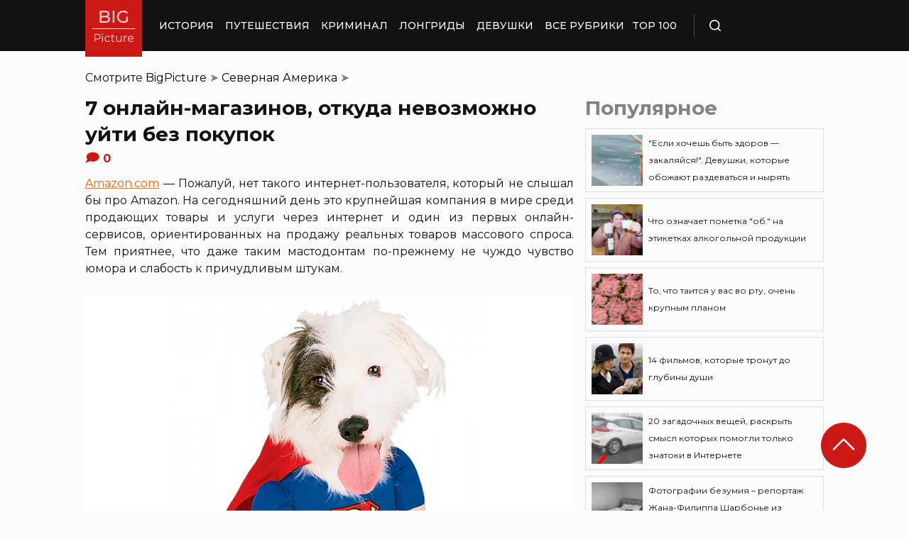

--- FILE ---
content_type: text/html; charset=UTF-8
request_url: https://bigpicture.ru/7-amerikanskix-online-magazinov-otkuda-nevozmozhno-ujti-bez-pokupok/
body_size: 31247
content:
<!DOCTYPE html>
<html lang="ru" class="no-js">
<head><meta charset="UTF-8"><script>if(navigator.userAgent.match(/MSIE|Internet Explorer/i)||navigator.userAgent.match(/Trident\/7\..*?rv:11/i)){var href=document.location.href;if(!href.match(/[?&]nowprocket/)){if(href.indexOf("?")==-1){if(href.indexOf("#")==-1){document.location.href=href+"?nowprocket=1"}else{document.location.href=href.replace("#","?nowprocket=1#")}}else{if(href.indexOf("#")==-1){document.location.href=href+"&nowprocket=1"}else{document.location.href=href.replace("#","&nowprocket=1#")}}}}</script><script>class RocketLazyLoadScripts{constructor(e){this.triggerEvents=e,this.eventOptions={passive:!0},this.userEventListener=this.triggerListener.bind(this),this.delayedScripts={normal:[],async:[],defer:[]},this.allJQueries=[]}_addUserInteractionListener(e){this.triggerEvents.forEach((t=>window.addEventListener(t,e.userEventListener,e.eventOptions)))}_removeUserInteractionListener(e){this.triggerEvents.forEach((t=>window.removeEventListener(t,e.userEventListener,e.eventOptions)))}triggerListener(){this._removeUserInteractionListener(this),"loading"===document.readyState?document.addEventListener("DOMContentLoaded",this._loadEverythingNow.bind(this)):this._loadEverythingNow()}async _loadEverythingNow(){this._delayEventListeners(),this._delayJQueryReady(this),this._handleDocumentWrite(),this._registerAllDelayedScripts(),this._preloadAllScripts(),await this._loadScriptsFromList(this.delayedScripts.normal),await this._loadScriptsFromList(this.delayedScripts.defer),await this._loadScriptsFromList(this.delayedScripts.async),await this._triggerDOMContentLoaded(),await this._triggerWindowLoad(),window.dispatchEvent(new Event("rocket-allScriptsLoaded"))}_registerAllDelayedScripts(){document.querySelectorAll("script[type=rocketlazyloadscript]").forEach((e=>{e.hasAttribute("src")?e.hasAttribute("async")&&!1!==e.async?this.delayedScripts.async.push(e):e.hasAttribute("defer")&&!1!==e.defer||"module"===e.getAttribute("data-rocket-type")?this.delayedScripts.defer.push(e):this.delayedScripts.normal.push(e):this.delayedScripts.normal.push(e)}))}async _transformScript(e){return await this._requestAnimFrame(),new Promise((t=>{const n=document.createElement("script");let r;[...e.attributes].forEach((e=>{let t=e.nodeName;"type"!==t&&("data-rocket-type"===t&&(t="type",r=e.nodeValue),n.setAttribute(t,e.nodeValue))})),e.hasAttribute("src")?(n.addEventListener("load",t),n.addEventListener("error",t)):(n.text=e.text,t()),e.parentNode.replaceChild(n,e)}))}async _loadScriptsFromList(e){const t=e.shift();return t?(await this._transformScript(t),this._loadScriptsFromList(e)):Promise.resolve()}_preloadAllScripts(){var e=document.createDocumentFragment();[...this.delayedScripts.normal,...this.delayedScripts.defer,...this.delayedScripts.async].forEach((t=>{const n=t.getAttribute("src");if(n){const t=document.createElement("link");t.href=n,t.rel="preload",t.as="script",e.appendChild(t)}})),document.head.appendChild(e)}_delayEventListeners(){let e={};function t(t,n){!function(t){function n(n){return e[t].eventsToRewrite.indexOf(n)>=0?"rocket-"+n:n}e[t]||(e[t]={originalFunctions:{add:t.addEventListener,remove:t.removeEventListener},eventsToRewrite:[]},t.addEventListener=function(){arguments[0]=n(arguments[0]),e[t].originalFunctions.add.apply(t,arguments)},t.removeEventListener=function(){arguments[0]=n(arguments[0]),e[t].originalFunctions.remove.apply(t,arguments)})}(t),e[t].eventsToRewrite.push(n)}function n(e,t){let n=e[t];Object.defineProperty(e,t,{get:()=>n||function(){},set(r){e["rocket"+t]=n=r}})}t(document,"DOMContentLoaded"),t(window,"DOMContentLoaded"),t(window,"load"),t(window,"pageshow"),t(document,"readystatechange"),n(document,"onreadystatechange"),n(window,"onload"),n(window,"onpageshow")}_delayJQueryReady(e){let t=window.jQuery;Object.defineProperty(window,"jQuery",{get:()=>t,set(n){if(n&&n.fn&&!e.allJQueries.includes(n)){n.fn.ready=n.fn.init.prototype.ready=function(t){e.domReadyFired?t.bind(document)(n):document.addEventListener("rocket-DOMContentLoaded",(()=>t.bind(document)(n)))};const t=n.fn.on;n.fn.on=n.fn.init.prototype.on=function(){if(this[0]===window){function e(e){return e.split(" ").map((e=>"load"===e||0===e.indexOf("load.")?"rocket-jquery-load":e)).join(" ")}"string"==typeof arguments[0]||arguments[0]instanceof String?arguments[0]=e(arguments[0]):"object"==typeof arguments[0]&&Object.keys(arguments[0]).forEach((t=>{delete Object.assign(arguments[0],{[e(t)]:arguments[0][t]})[t]}))}return t.apply(this,arguments),this},e.allJQueries.push(n)}t=n}})}async _triggerDOMContentLoaded(){this.domReadyFired=!0,await this._requestAnimFrame(),document.dispatchEvent(new Event("rocket-DOMContentLoaded")),await this._requestAnimFrame(),window.dispatchEvent(new Event("rocket-DOMContentLoaded")),await this._requestAnimFrame(),document.dispatchEvent(new Event("rocket-readystatechange")),await this._requestAnimFrame(),document.rocketonreadystatechange&&document.rocketonreadystatechange()}async _triggerWindowLoad(){await this._requestAnimFrame(),window.dispatchEvent(new Event("rocket-load")),await this._requestAnimFrame(),window.rocketonload&&window.rocketonload(),await this._requestAnimFrame(),this.allJQueries.forEach((e=>e(window).trigger("rocket-jquery-load"))),window.dispatchEvent(new Event("rocket-pageshow")),await this._requestAnimFrame(),window.rocketonpageshow&&window.rocketonpageshow()}_handleDocumentWrite(){const e=new Map;document.write=document.writeln=function(t){const n=document.currentScript,r=document.createRange(),i=n.parentElement;let o=e.get(n);void 0===o&&(o=n.nextSibling,e.set(n,o));const a=document.createDocumentFragment();r.setStart(a,0),a.appendChild(r.createContextualFragment(t)),i.insertBefore(a,o)}}async _requestAnimFrame(){return new Promise((e=>requestAnimationFrame(e)))}static run(){const e=new RocketLazyLoadScripts(["keydown","mousemove","touchmove","touchstart","touchend","wheel"]);e._addUserInteractionListener(e)}}RocketLazyLoadScripts.run();</script>
    
    <meta http-equiv="X-UA-Compatible" content="IE=edge">
    <meta name="viewport" content="width=device-width, initial-scale=1.0">
    <link rel="icon" type="image/png" href="https://bigpicture.ru/wp-content/themes/bigpicture-new/assets/img/favicon.png">

	<meta name='robots' content='index, follow, max-image-preview:large, max-snippet:-1, max-video-preview:-1' />

	
	<title>7 онлайн-магазинов, откуда невозможно уйти без покупок &#187; BigPicture.ru</title><style id="rocket-critical-css">.aligncenter{clear:both}html,body,div,span,iframe,h1,h2,p,a,img,ul,li,form,header,nav{margin:0;padding:0;border:0;font-size:100%;vertical-align:baseline}:focus{outline:0}*{outline:none!important;-webkit-box-sizing:border-box!important;box-sizing:border-box!important}header,nav{display:block}body{line-height:1}ul{list-style:none}html{font-size:100%;-webkit-text-size-adjust:100%;-ms-text-size-adjust:100%}img{border:0;-ms-interpolation-mode:bicubic}form{margin:0}button,input{font-size:100%;margin:0;vertical-align:baseline;*vertical-align:middle}button,input{line-height:normal}button{text-transform:none}button{-webkit-appearance:button;*overflow:visible}button::-moz-focus-inner,input::-moz-focus-inner{border:0;padding:0}html,button,input{color:#414141}img{vertical-align:middle}.fix{width:100%;max-width:1040px;margin:0 auto}body{background:#f2f2f245}*{-webkit-box-sizing:border-box!important;box-sizing:border-box!important;-webkit-font-smoothing:antialiased;-moz-osx-font-smoothing:grayscale;color:#121212;font-family:'Montserrat',sans-serif;-moz-text-size-adjust:none;-webkit-text-size-adjust:none;-ms-text-size-adjust:none;outline:none!important}a{text-decoration:none}h1,.h1{font-weight:bold;font-size:24px;line-height:133%;text-align:left}h2{font-weight:bold;font-size:20px;line-height:150%}.header{background:#121212;max-height:72px;z-index:2;position:relative}.header_side{-webkit-box-align:center;-ms-flex-align:center;align-items:center;display:-webkit-box;display:-ms-flexbox;display:flex;height:100%}.header .fix{display:-webkit-box;display:-ms-flexbox;display:flex;height:72px;-webkit-box-align:center;-ms-flex-align:center;align-items:center;position:relative;background:inherit}.header_logo{height:80px;width:80px;min-width:80px;-ms-flex-item-align:start;align-self:flex-start;margin-right:24px}.header_logo img{width:100%;height:auto}@media (min-width:1041px){.header_menu{display:flex}}.header_menu ul{display:-webkit-box;display:-ms-flexbox;display:flex;-webkit-box-align:center;-ms-flex-align:center;align-items:center}.header_menu ul li:not(:last-child){margin-right:16px}.header_menu ul li a{color:#FFFFFF;font-weight:500;font-size:14px;line-height:171%;position:relative;white-space:nowrap;display:block;padding:25px 0;text-transform:uppercase}@media (min-width:1041px){.header_menu ul li a:not(.nohover):before{content:'';position:absolute;left:50%;-webkit-transform:translateX(-50%);transform:translateX(-50%);bottom:0;width:0;border-bottom:4px solid #F06313;opacity:0}}.header .additional_link{width:84px;height:100%;display:-webkit-box;display:-ms-flexbox;display:flex;-webkit-box-pack:center;-ms-flex-pack:center;justify-content:center;-webkit-box-align:center;-ms-flex-align:center;align-items:center}.header_search{padding-left:21px;height:32px;border-left:1px solid #4B4B4B;display:-webkit-box;display:-ms-flexbox;display:flex;margin-left:14px;-webkit-box-align:center;-ms-flex-align:center;align-items:center}.header_search_icon{height:16px;width:16px;min-width:16px}.header_search__search_icon{opacity:1}.header_search__close_icon{opacity:0}.search_form{position:absolute;left:0;top:0;z-index:-1;background:#121212;height:100%;display:-webkit-box;display:-ms-flexbox;display:flex;padding:20px;width:100%}.search_form input{background-color:#2e2e2e;color:#fff;font-weight:500;font-size:14px;line-height:24px;border:none;width:85%;display:-webkit-box;display:-ms-flexbox;display:flex;-webkit-box-align:center;-ms-flex-align:center;align-items:center;padding:10px 5px}.search_form button{background:#CC1917;font-weight:500;font-size:14px;display:-webkit-box;display:-ms-flexbox;display:flex;-webkit-box-align:center;-ms-flex-align:center;align-items:center;-webkit-box-pack:center;-ms-flex-pack:center;justify-content:center;line-height:24px;border:none;color:#FFFFFF;width:15%;padding:10px 5px}.hamb{min-width:16px;left:0;width:16px;height:12px;position:relative;-webkit-transform:rotate(0deg);transform:rotate(0deg);display:none;z-index:8}.hamb span{display:block;position:absolute;height:2px;width:100%;background:#FFFFFF;border-radius:1px;opacity:1;left:0;-webkit-transform:rotate(0deg);transform:rotate(0deg)}.hamb span:nth-child(1){top:0}.hamb span:nth-child(2),.hamb span:nth-child(3){top:50%;margin-top:-1px}.hamb span:nth-child(4){bottom:0}.article{font-size:14px;line-height:1.5;font-style:normal;font-weight:normal;display:-webkit-box;display:-ms-flexbox;display:flex;-webkit-box-align:start;-ms-flex-align:start;align-items:flex-start;margin-bottom:72px;margin-top:72px}.article__left_side{max-width:calc(100% - (336px + 16px));flex:2.048}.article__right_side{margin-left:16px;width:100%;flex:1;position:relative}.article__right_side .h1{color:#828282;margin-bottom:16px}.article__right_side .small_cards{margin-bottom:24px}.article__right_side .small_cards__item{padding:8px;display:-webkit-box;display:-ms-flexbox;display:flex;-webkit-box-align:center;-ms-flex-align:center;align-items:center;border:1px solid #DFDFDF;position:relative;text-decoration:none}.article__right_side .small_cards__item:not(:last-child){margin-bottom:8px}.article__right_side .small_cards__item .image{display:inline-block;width:72px;min-width:72px;height:72px;margin-right:8px}.article__right_side .small_cards__item .image img{width:100%;height:100%;-o-object-fit:cover;object-fit:cover;-o-object-position:center;object-position:center}.article__right_side .small_cards__item .title{font-size:12px;line-height:24px}.article p{font-size:16px;line-height:24px;font-style:normal;font-weight:400;margin-bottom:25px;text-align:justify}.article .p span{display:inherit}.article img{max-width:100%;height:auto}.article h1,.article .h1{font-weight:bold;font-size:28px;margin-bottom:32px}.article h2{font-weight:bold;font-size:22px;line-height:160%;margin-bottom:1em;margin-top:1em}.article a,.article a:visited{-webkit-text-decoration-line:underline;text-decoration-line:underline;color:#F06313}.article__left_side img{display:block;margin:10px 0}img.image_full_width{width:100%}#button_up{width:64px;height:64px;position:fixed;outline:none;right:60px;bottom:60px}.article__right_side .h1{margin-bottom:15px;margin-top:0}@media (max-width:1040px){.fix{width:90%}.hamb{display:inline-block;margin-left:24px}.mobile_menu.header_side{position:absolute;left:0;width:100%;background:#1B1B1B;-webkit-box-orient:vertical;-webkit-box-direction:normal;-ms-flex-direction:column;flex-direction:column;-webkit-box-align:center;-ms-flex-align:center;align-items:center;top:100%;z-index:-1;height:auto;-webkit-transform:translateY(-150%);transform:translateY(-150%)}.header{max-height:64px}.header_logo{width:72px;min-width:72px;height:72px}.header .fix{-webkit-box-pack:justify;-ms-flex-pack:justify;justify-content:space-between;height:64px}.header .fix:before,.header .fix:after{content:'';background:inherit;top:0;bottom:0;width:5vw;position:absolute}.header .fix:before{right:100%}.header .fix:after{left:100%}.header_search{border:none;padding:0;margin:0}.header_menu{width:100%}.header_menu ul{-webkit-box-orient:vertical;-webkit-box-direction:normal;-ms-flex-direction:column;flex-direction:column;-webkit-box-align:center;-ms-flex-align:center;align-items:center;background:#1B1B1B;padding-top:16px;width:100vw;margin-left:-5vw}.header_menu ul li{width:inherit}.header_menu ul li:not(:last-child){margin-right:0}.header_menu ul li a{padding:17px 0;text-align:center;background:#1B1B1B;width:inherit;display:-webkit-box;display:-ms-flexbox;display:flex;-webkit-box-align:center;-ms-flex-align:center;align-items:center;-webkit-box-pack:center;-ms-flex-pack:center;justify-content:center}.header .additional_link{height:auto;min-height:72px;margin:0;position:relative;background:#1B1B1B;width:100vw;display:-webkit-box;display:-ms-flexbox;display:flex;-webkit-box-orient:vertical;-webkit-box-direction:normal;-ms-flex-direction:column;flex-direction:column}.article__right_side{display:none}.article__left_side{max-width:100%}.article{margin:56px 0}}@media (max-width:660px){#button_up{display:none!important}.header{max-height:56px}.header .fix{height:56px}.header_logo{width:64px;min-width:64px;height:64px}}.article{margin-top:0px}#breadcrumbs{margin-top:50px;margin-bottom:16px}#breadcrumbs span{color:#828282}#breadcrumbs a{text-decoration:none;color:#000}.single #breadcrumbs .breadcrumb_last{display:none}#button_up{z-index:100}.origin_post{font-size:16px;line-height:24px;font-style:normal;font-weight:400;text-align:justify}</style><link rel="preload" as="style" href="https://fonts.googleapis.com/css2?family=Montserrat%3Aital%2Cwght%400%2C400%3B0%2C500%3B0%2C600%3B0%2C700%3B1%2C400%3B1%2C500&#038;ver=4a623c01403b6241a15e72195e745b4e&#038;display=swap" /><link rel="stylesheet" href="https://fonts.googleapis.com/css2?family=Montserrat%3Aital%2Cwght%400%2C400%3B0%2C500%3B0%2C600%3B0%2C700%3B1%2C400%3B1%2C500&#038;ver=4a623c01403b6241a15e72195e745b4e&#038;display=swap" media="print" onload="this.media='all'" /><noscript><link rel="preload" href="https://fonts.googleapis.com/css2?family=Montserrat%3Aital%2Cwght%400%2C400%3B0%2C500%3B0%2C600%3B0%2C700%3B1%2C400%3B1%2C500&#038;ver=4a623c01403b6241a15e72195e745b4e&#038;display=swap" data-rocket-async="style" as="style" onload="this.onload=null;this.rel='stylesheet'" /></noscript>
	<meta name="description" content="Бигпикча открывает серию постов о самых кайфовых и вселяющих-веру-в-человечество покупках, которые могут достаться вам абсолютно бесплатно. Не благодарите :)" />
	<link rel="canonical" href="https://bigpicture.ru/7-amerikanskix-online-magazinov-otkuda-nevozmozhno-ujti-bez-pokupok/" />
	<meta property="og:locale" content="ru_RU" />
	<meta property="og:type" content="article" />
	<meta property="og:title" content="7 онлайн-магазинов, откуда невозможно уйти без покупок" />
	<meta property="og:description" content="Amazon.com - Пожалуй, нет такого интернет-пользователя, который не слышал бы про Amazon. На сегодняшний день это крупнейшая компания в мире среди" />
	<meta property="og:url" content="https://bigpicture.ru/7-amerikanskix-online-magazinov-otkuda-nevozmozhno-ujti-bez-pokupok/" />
	<meta property="og:site_name" content="БигПикча НОВОСТИ В ФОТОГРАФИЯХ" />
	<meta property="article:published_time" content="2015-09-16T07:44:41+00:00" />
	<meta property="article:modified_time" content="2021-12-09T15:35:48+00:00" />
	<meta property="og:image" content="https://bigpicture.ru/wp-content/uploads/2015/09/big7.jpg" />
	<meta property="og:image:width" content="349" />
	<meta property="og:image:height" content="250" />
	<meta property="og:image:type" content="image/jpeg" />
	<meta name="author" content="Никита" />
	<meta name="twitter:card" content="summary_large_image" />
	<meta name="twitter:label1" content="Написано автором" />
	<meta name="twitter:data1" content="Никита" />
	<meta name="twitter:label2" content="Примерное время для чтения" />
	<meta name="twitter:data2" content="1 минута" />
	<script type="application/ld+json" class="yoast-schema-graph">{"@context":"https://schema.org","@graph":[{"@type":"Article","@id":"https://bigpicture.ru/7-amerikanskix-online-magazinov-otkuda-nevozmozhno-ujti-bez-pokupok/#article","isPartOf":{"@id":"https://bigpicture.ru/7-amerikanskix-online-magazinov-otkuda-nevozmozhno-ujti-bez-pokupok/"},"author":{"name":"Никита","@id":"https://bigpicture.ru/#/schema/person/8acaff9370f7a5803250e4d888a84a31"},"headline":"7 онлайн-магазинов, откуда невозможно уйти без покупок","datePublished":"2015-09-16T07:44:41+00:00","dateModified":"2021-12-09T15:35:48+00:00","mainEntityOfPage":{"@id":"https://bigpicture.ru/7-amerikanskix-online-magazinov-otkuda-nevozmozhno-ujti-bez-pokupok/"},"wordCount":598,"commentCount":0,"publisher":{"@id":"https://bigpicture.ru/#organization"},"image":{"@id":"https://bigpicture.ru/7-amerikanskix-online-magazinov-otkuda-nevozmozhno-ujti-bez-pokupok/#primaryimage"},"thumbnailUrl":"https://bigpicture.ru/wp-content/uploads/2015/09/small6.jpg","keywords":["интернет-магазин","магазины","покупки","шоппинг"],"articleSection":["Северная Америка"],"inLanguage":"ru-RU","potentialAction":[{"@type":"CommentAction","name":"Comment","target":["https://bigpicture.ru/7-amerikanskix-online-magazinov-otkuda-nevozmozhno-ujti-bez-pokupok/#respond"]}]},{"@type":"WebPage","@id":"https://bigpicture.ru/7-amerikanskix-online-magazinov-otkuda-nevozmozhno-ujti-bez-pokupok/","url":"https://bigpicture.ru/7-amerikanskix-online-magazinov-otkuda-nevozmozhno-ujti-bez-pokupok/","name":"7 онлайн-магазинов, откуда невозможно уйти без покупок &#187; BigPicture.ru","isPartOf":{"@id":"https://bigpicture.ru/#website"},"primaryImageOfPage":{"@id":"https://bigpicture.ru/7-amerikanskix-online-magazinov-otkuda-nevozmozhno-ujti-bez-pokupok/#primaryimage"},"image":{"@id":"https://bigpicture.ru/7-amerikanskix-online-magazinov-otkuda-nevozmozhno-ujti-bez-pokupok/#primaryimage"},"thumbnailUrl":"https://bigpicture.ru/wp-content/uploads/2015/09/small6.jpg","datePublished":"2015-09-16T07:44:41+00:00","dateModified":"2021-12-09T15:35:48+00:00","description":"Amazon.com - Пожалуй, нет такого интернет-пользователя, который не слышал бы про Amazon. На сегодняшний день это крупнейшая компания в мире среди","breadcrumb":{"@id":"https://bigpicture.ru/7-amerikanskix-online-magazinov-otkuda-nevozmozhno-ujti-bez-pokupok/#breadcrumb"},"inLanguage":"ru-RU","potentialAction":[{"@type":"ReadAction","target":["https://bigpicture.ru/7-amerikanskix-online-magazinov-otkuda-nevozmozhno-ujti-bez-pokupok/"]}]},{"@type":"ImageObject","inLanguage":"ru-RU","@id":"https://bigpicture.ru/7-amerikanskix-online-magazinov-otkuda-nevozmozhno-ujti-bez-pokupok/#primaryimage","url":"https://bigpicture.ru/wp-content/uploads/2015/09/small6.jpg","contentUrl":"https://bigpicture.ru/wp-content/uploads/2015/09/small6.jpg","width":349,"height":250},{"@type":"BreadcrumbList","@id":"https://bigpicture.ru/7-amerikanskix-online-magazinov-otkuda-nevozmozhno-ujti-bez-pokupok/#breadcrumb","itemListElement":[{"@type":"ListItem","position":1,"name":"BigPicture","item":"https://bigpicture.ru/"},{"@type":"ListItem","position":2,"name":"Северная Америка","item":"https://bigpicture.ru/category/severnaya-amerika/"},{"@type":"ListItem","position":3,"name":"7 онлайн-магазинов, откуда невозможно уйти без покупок"}]},{"@type":"WebSite","@id":"https://bigpicture.ru/#website","url":"https://bigpicture.ru/","name":"БигПикча НОВОСТИ В ФОТОГРАФИЯХ","description":"Фоторепортажи, фотопроекты, полезные статьи, интересные истории, лонгриды, тесты, мемы","publisher":{"@id":"https://bigpicture.ru/#organization"},"potentialAction":[{"@type":"SearchAction","target":{"@type":"EntryPoint","urlTemplate":"https://bigpicture.ru/?s={search_term_string}"},"query-input":"required name=search_term_string"}],"inLanguage":"ru-RU"},{"@type":"Organization","@id":"https://bigpicture.ru/#organization","name":"BigPicture.ru Новости в фотографиях","url":"https://bigpicture.ru/","logo":{"@type":"ImageObject","inLanguage":"ru-RU","@id":"https://bigpicture.ru/#/schema/logo/image/","url":"https://bigpicture.ru/wp-content/uploads/2021/10/bigpicture_ru_bigpiclogo.png","contentUrl":"https://bigpicture.ru/wp-content/uploads/2021/10/bigpicture_ru_bigpiclogo.png","width":989,"height":689,"caption":"BigPicture.ru Новости в фотографиях"},"image":{"@id":"https://bigpicture.ru/#/schema/logo/image/"}},{"@type":"Person","@id":"https://bigpicture.ru/#/schema/person/8acaff9370f7a5803250e4d888a84a31","name":"Никита","image":{"@type":"ImageObject","inLanguage":"ru-RU","@id":"https://bigpicture.ru/#/schema/person/image/","url":"https://secure.gravatar.com/avatar/020955649ed071aaa12baadec84b4a60e50352621236578f7ddf998e83653b43?s=96&d=mm&r=g","contentUrl":"https://secure.gravatar.com/avatar/020955649ed071aaa12baadec84b4a60e50352621236578f7ddf998e83653b43?s=96&d=mm&r=g","caption":"Никита"}}]}</script>
	


<link rel='dns-prefetch' href='//fonts.googleapis.com' />
<link href='https://fonts.gstatic.com' crossorigin rel='preconnect' />
<link rel="alternate" title="oEmbed (JSON)" type="application/json+oembed" href="https://bigpicture.ru/wp-json/oembed/1.0/embed?url=https%3A%2F%2Fbigpicture.ru%2F7-amerikanskix-online-magazinov-otkuda-nevozmozhno-ujti-bez-pokupok%2F" />
<link rel="alternate" title="oEmbed (XML)" type="text/xml+oembed" href="https://bigpicture.ru/wp-json/oembed/1.0/embed?url=https%3A%2F%2Fbigpicture.ru%2F7-amerikanskix-online-magazinov-otkuda-nevozmozhno-ujti-bez-pokupok%2F&#038;format=xml" />
<style id='wp-img-auto-sizes-contain-inline-css' type='text/css'>
img:is([sizes=auto i],[sizes^="auto," i]){contain-intrinsic-size:3000px 1500px}
/*# sourceURL=wp-img-auto-sizes-contain-inline-css */
</style>
<style id='wp-emoji-styles-inline-css' type='text/css'>

	img.wp-smiley, img.emoji {
		display: inline !important;
		border: none !important;
		box-shadow: none !important;
		height: 1em !important;
		width: 1em !important;
		margin: 0 0.07em !important;
		vertical-align: -0.1em !important;
		background: none !important;
		padding: 0 !important;
	}
/*# sourceURL=wp-emoji-styles-inline-css */
</style>
<style id='wp-block-library-inline-css' type='text/css'>
:root{--wp-block-synced-color:#7a00df;--wp-block-synced-color--rgb:122,0,223;--wp-bound-block-color:var(--wp-block-synced-color);--wp-editor-canvas-background:#ddd;--wp-admin-theme-color:#007cba;--wp-admin-theme-color--rgb:0,124,186;--wp-admin-theme-color-darker-10:#006ba1;--wp-admin-theme-color-darker-10--rgb:0,107,160.5;--wp-admin-theme-color-darker-20:#005a87;--wp-admin-theme-color-darker-20--rgb:0,90,135;--wp-admin-border-width-focus:2px}@media (min-resolution:192dpi){:root{--wp-admin-border-width-focus:1.5px}}.wp-element-button{cursor:pointer}:root .has-very-light-gray-background-color{background-color:#eee}:root .has-very-dark-gray-background-color{background-color:#313131}:root .has-very-light-gray-color{color:#eee}:root .has-very-dark-gray-color{color:#313131}:root .has-vivid-green-cyan-to-vivid-cyan-blue-gradient-background{background:linear-gradient(135deg,#00d084,#0693e3)}:root .has-purple-crush-gradient-background{background:linear-gradient(135deg,#34e2e4,#4721fb 50%,#ab1dfe)}:root .has-hazy-dawn-gradient-background{background:linear-gradient(135deg,#faaca8,#dad0ec)}:root .has-subdued-olive-gradient-background{background:linear-gradient(135deg,#fafae1,#67a671)}:root .has-atomic-cream-gradient-background{background:linear-gradient(135deg,#fdd79a,#004a59)}:root .has-nightshade-gradient-background{background:linear-gradient(135deg,#330968,#31cdcf)}:root .has-midnight-gradient-background{background:linear-gradient(135deg,#020381,#2874fc)}:root{--wp--preset--font-size--normal:16px;--wp--preset--font-size--huge:42px}.has-regular-font-size{font-size:1em}.has-larger-font-size{font-size:2.625em}.has-normal-font-size{font-size:var(--wp--preset--font-size--normal)}.has-huge-font-size{font-size:var(--wp--preset--font-size--huge)}.has-text-align-center{text-align:center}.has-text-align-left{text-align:left}.has-text-align-right{text-align:right}.has-fit-text{white-space:nowrap!important}#end-resizable-editor-section{display:none}.aligncenter{clear:both}.items-justified-left{justify-content:flex-start}.items-justified-center{justify-content:center}.items-justified-right{justify-content:flex-end}.items-justified-space-between{justify-content:space-between}.screen-reader-text{border:0;clip-path:inset(50%);height:1px;margin:-1px;overflow:hidden;padding:0;position:absolute;width:1px;word-wrap:normal!important}.screen-reader-text:focus{background-color:#ddd;clip-path:none;color:#444;display:block;font-size:1em;height:auto;left:5px;line-height:normal;padding:15px 23px 14px;text-decoration:none;top:5px;width:auto;z-index:100000}html :where(.has-border-color){border-style:solid}html :where([style*=border-top-color]){border-top-style:solid}html :where([style*=border-right-color]){border-right-style:solid}html :where([style*=border-bottom-color]){border-bottom-style:solid}html :where([style*=border-left-color]){border-left-style:solid}html :where([style*=border-width]){border-style:solid}html :where([style*=border-top-width]){border-top-style:solid}html :where([style*=border-right-width]){border-right-style:solid}html :where([style*=border-bottom-width]){border-bottom-style:solid}html :where([style*=border-left-width]){border-left-style:solid}html :where(img[class*=wp-image-]){height:auto;max-width:100%}:where(figure){margin:0 0 1em}html :where(.is-position-sticky){--wp-admin--admin-bar--position-offset:var(--wp-admin--admin-bar--height,0px)}@media screen and (max-width:600px){html :where(.is-position-sticky){--wp-admin--admin-bar--position-offset:0px}}

/*# sourceURL=wp-block-library-inline-css */
</style><style id='global-styles-inline-css' type='text/css'>
:root{--wp--preset--aspect-ratio--square: 1;--wp--preset--aspect-ratio--4-3: 4/3;--wp--preset--aspect-ratio--3-4: 3/4;--wp--preset--aspect-ratio--3-2: 3/2;--wp--preset--aspect-ratio--2-3: 2/3;--wp--preset--aspect-ratio--16-9: 16/9;--wp--preset--aspect-ratio--9-16: 9/16;--wp--preset--color--black: #000000;--wp--preset--color--cyan-bluish-gray: #abb8c3;--wp--preset--color--white: #ffffff;--wp--preset--color--pale-pink: #f78da7;--wp--preset--color--vivid-red: #cf2e2e;--wp--preset--color--luminous-vivid-orange: #ff6900;--wp--preset--color--luminous-vivid-amber: #fcb900;--wp--preset--color--light-green-cyan: #7bdcb5;--wp--preset--color--vivid-green-cyan: #00d084;--wp--preset--color--pale-cyan-blue: #8ed1fc;--wp--preset--color--vivid-cyan-blue: #0693e3;--wp--preset--color--vivid-purple: #9b51e0;--wp--preset--gradient--vivid-cyan-blue-to-vivid-purple: linear-gradient(135deg,rgb(6,147,227) 0%,rgb(155,81,224) 100%);--wp--preset--gradient--light-green-cyan-to-vivid-green-cyan: linear-gradient(135deg,rgb(122,220,180) 0%,rgb(0,208,130) 100%);--wp--preset--gradient--luminous-vivid-amber-to-luminous-vivid-orange: linear-gradient(135deg,rgb(252,185,0) 0%,rgb(255,105,0) 100%);--wp--preset--gradient--luminous-vivid-orange-to-vivid-red: linear-gradient(135deg,rgb(255,105,0) 0%,rgb(207,46,46) 100%);--wp--preset--gradient--very-light-gray-to-cyan-bluish-gray: linear-gradient(135deg,rgb(238,238,238) 0%,rgb(169,184,195) 100%);--wp--preset--gradient--cool-to-warm-spectrum: linear-gradient(135deg,rgb(74,234,220) 0%,rgb(151,120,209) 20%,rgb(207,42,186) 40%,rgb(238,44,130) 60%,rgb(251,105,98) 80%,rgb(254,248,76) 100%);--wp--preset--gradient--blush-light-purple: linear-gradient(135deg,rgb(255,206,236) 0%,rgb(152,150,240) 100%);--wp--preset--gradient--blush-bordeaux: linear-gradient(135deg,rgb(254,205,165) 0%,rgb(254,45,45) 50%,rgb(107,0,62) 100%);--wp--preset--gradient--luminous-dusk: linear-gradient(135deg,rgb(255,203,112) 0%,rgb(199,81,192) 50%,rgb(65,88,208) 100%);--wp--preset--gradient--pale-ocean: linear-gradient(135deg,rgb(255,245,203) 0%,rgb(182,227,212) 50%,rgb(51,167,181) 100%);--wp--preset--gradient--electric-grass: linear-gradient(135deg,rgb(202,248,128) 0%,rgb(113,206,126) 100%);--wp--preset--gradient--midnight: linear-gradient(135deg,rgb(2,3,129) 0%,rgb(40,116,252) 100%);--wp--preset--font-size--small: 13px;--wp--preset--font-size--medium: 20px;--wp--preset--font-size--large: 36px;--wp--preset--font-size--x-large: 42px;--wp--preset--spacing--20: 0.44rem;--wp--preset--spacing--30: 0.67rem;--wp--preset--spacing--40: 1rem;--wp--preset--spacing--50: 1.5rem;--wp--preset--spacing--60: 2.25rem;--wp--preset--spacing--70: 3.38rem;--wp--preset--spacing--80: 5.06rem;--wp--preset--shadow--natural: 6px 6px 9px rgba(0, 0, 0, 0.2);--wp--preset--shadow--deep: 12px 12px 50px rgba(0, 0, 0, 0.4);--wp--preset--shadow--sharp: 6px 6px 0px rgba(0, 0, 0, 0.2);--wp--preset--shadow--outlined: 6px 6px 0px -3px rgb(255, 255, 255), 6px 6px rgb(0, 0, 0);--wp--preset--shadow--crisp: 6px 6px 0px rgb(0, 0, 0);}:where(.is-layout-flex){gap: 0.5em;}:where(.is-layout-grid){gap: 0.5em;}body .is-layout-flex{display: flex;}.is-layout-flex{flex-wrap: wrap;align-items: center;}.is-layout-flex > :is(*, div){margin: 0;}body .is-layout-grid{display: grid;}.is-layout-grid > :is(*, div){margin: 0;}:where(.wp-block-columns.is-layout-flex){gap: 2em;}:where(.wp-block-columns.is-layout-grid){gap: 2em;}:where(.wp-block-post-template.is-layout-flex){gap: 1.25em;}:where(.wp-block-post-template.is-layout-grid){gap: 1.25em;}.has-black-color{color: var(--wp--preset--color--black) !important;}.has-cyan-bluish-gray-color{color: var(--wp--preset--color--cyan-bluish-gray) !important;}.has-white-color{color: var(--wp--preset--color--white) !important;}.has-pale-pink-color{color: var(--wp--preset--color--pale-pink) !important;}.has-vivid-red-color{color: var(--wp--preset--color--vivid-red) !important;}.has-luminous-vivid-orange-color{color: var(--wp--preset--color--luminous-vivid-orange) !important;}.has-luminous-vivid-amber-color{color: var(--wp--preset--color--luminous-vivid-amber) !important;}.has-light-green-cyan-color{color: var(--wp--preset--color--light-green-cyan) !important;}.has-vivid-green-cyan-color{color: var(--wp--preset--color--vivid-green-cyan) !important;}.has-pale-cyan-blue-color{color: var(--wp--preset--color--pale-cyan-blue) !important;}.has-vivid-cyan-blue-color{color: var(--wp--preset--color--vivid-cyan-blue) !important;}.has-vivid-purple-color{color: var(--wp--preset--color--vivid-purple) !important;}.has-black-background-color{background-color: var(--wp--preset--color--black) !important;}.has-cyan-bluish-gray-background-color{background-color: var(--wp--preset--color--cyan-bluish-gray) !important;}.has-white-background-color{background-color: var(--wp--preset--color--white) !important;}.has-pale-pink-background-color{background-color: var(--wp--preset--color--pale-pink) !important;}.has-vivid-red-background-color{background-color: var(--wp--preset--color--vivid-red) !important;}.has-luminous-vivid-orange-background-color{background-color: var(--wp--preset--color--luminous-vivid-orange) !important;}.has-luminous-vivid-amber-background-color{background-color: var(--wp--preset--color--luminous-vivid-amber) !important;}.has-light-green-cyan-background-color{background-color: var(--wp--preset--color--light-green-cyan) !important;}.has-vivid-green-cyan-background-color{background-color: var(--wp--preset--color--vivid-green-cyan) !important;}.has-pale-cyan-blue-background-color{background-color: var(--wp--preset--color--pale-cyan-blue) !important;}.has-vivid-cyan-blue-background-color{background-color: var(--wp--preset--color--vivid-cyan-blue) !important;}.has-vivid-purple-background-color{background-color: var(--wp--preset--color--vivid-purple) !important;}.has-black-border-color{border-color: var(--wp--preset--color--black) !important;}.has-cyan-bluish-gray-border-color{border-color: var(--wp--preset--color--cyan-bluish-gray) !important;}.has-white-border-color{border-color: var(--wp--preset--color--white) !important;}.has-pale-pink-border-color{border-color: var(--wp--preset--color--pale-pink) !important;}.has-vivid-red-border-color{border-color: var(--wp--preset--color--vivid-red) !important;}.has-luminous-vivid-orange-border-color{border-color: var(--wp--preset--color--luminous-vivid-orange) !important;}.has-luminous-vivid-amber-border-color{border-color: var(--wp--preset--color--luminous-vivid-amber) !important;}.has-light-green-cyan-border-color{border-color: var(--wp--preset--color--light-green-cyan) !important;}.has-vivid-green-cyan-border-color{border-color: var(--wp--preset--color--vivid-green-cyan) !important;}.has-pale-cyan-blue-border-color{border-color: var(--wp--preset--color--pale-cyan-blue) !important;}.has-vivid-cyan-blue-border-color{border-color: var(--wp--preset--color--vivid-cyan-blue) !important;}.has-vivid-purple-border-color{border-color: var(--wp--preset--color--vivid-purple) !important;}.has-vivid-cyan-blue-to-vivid-purple-gradient-background{background: var(--wp--preset--gradient--vivid-cyan-blue-to-vivid-purple) !important;}.has-light-green-cyan-to-vivid-green-cyan-gradient-background{background: var(--wp--preset--gradient--light-green-cyan-to-vivid-green-cyan) !important;}.has-luminous-vivid-amber-to-luminous-vivid-orange-gradient-background{background: var(--wp--preset--gradient--luminous-vivid-amber-to-luminous-vivid-orange) !important;}.has-luminous-vivid-orange-to-vivid-red-gradient-background{background: var(--wp--preset--gradient--luminous-vivid-orange-to-vivid-red) !important;}.has-very-light-gray-to-cyan-bluish-gray-gradient-background{background: var(--wp--preset--gradient--very-light-gray-to-cyan-bluish-gray) !important;}.has-cool-to-warm-spectrum-gradient-background{background: var(--wp--preset--gradient--cool-to-warm-spectrum) !important;}.has-blush-light-purple-gradient-background{background: var(--wp--preset--gradient--blush-light-purple) !important;}.has-blush-bordeaux-gradient-background{background: var(--wp--preset--gradient--blush-bordeaux) !important;}.has-luminous-dusk-gradient-background{background: var(--wp--preset--gradient--luminous-dusk) !important;}.has-pale-ocean-gradient-background{background: var(--wp--preset--gradient--pale-ocean) !important;}.has-electric-grass-gradient-background{background: var(--wp--preset--gradient--electric-grass) !important;}.has-midnight-gradient-background{background: var(--wp--preset--gradient--midnight) !important;}.has-small-font-size{font-size: var(--wp--preset--font-size--small) !important;}.has-medium-font-size{font-size: var(--wp--preset--font-size--medium) !important;}.has-large-font-size{font-size: var(--wp--preset--font-size--large) !important;}.has-x-large-font-size{font-size: var(--wp--preset--font-size--x-large) !important;}
/*# sourceURL=global-styles-inline-css */
</style>

<style id='classic-theme-styles-inline-css' type='text/css'>
/*! This file is auto-generated */
.wp-block-button__link{color:#fff;background-color:#32373c;border-radius:9999px;box-shadow:none;text-decoration:none;padding:calc(.667em + 2px) calc(1.333em + 2px);font-size:1.125em}.wp-block-file__button{background:#32373c;color:#fff;text-decoration:none}
/*# sourceURL=/wp-includes/css/classic-themes.min.css */
</style>

<link rel='preload'  href='https://bigpicture.ru/wp-content/themes/bigpicture-new/assets/css/reset.css?ver=4a623c01403b6241a15e72195e745b4e' data-rocket-async="style" as="style" onload="this.onload=null;this.rel='stylesheet'" type='text/css' media='all' />
<link rel='preload'  href='https://bigpicture.ru/wp-content/themes/bigpicture-new/assets/css/scroll-pagination.css?ver=4a623c01403b6241a15e72195e745b4e' data-rocket-async="style" as="style" onload="this.onload=null;this.rel='stylesheet'" type='text/css' media='all' />
<link rel='preload'  href='https://bigpicture.ru/wp-content/themes/bigpicture-new/assets/css/style.css?ver=4a623c01403b6241a15e72195e745b4e' data-rocket-async="style" as="style" onload="this.onload=null;this.rel='stylesheet'" type='text/css' media='all' />
<link rel='preload'  href='https://bigpicture.ru/wp-content/themes/bigpicture-new/assets/css/media.css?ver=4a623c01403b6241a15e72195e745b4e' data-rocket-async="style" as="style" onload="this.onload=null;this.rel='stylesheet'" type='text/css' media='all' />
<link rel='preload'  href='https://bigpicture.ru/wp-content/themes/bigpicture-new/assets/css/new-style.css?ver=4a623c01403b6241a15e72195e745b4e' data-rocket-async="style" as="style" onload="this.onload=null;this.rel='stylesheet'" type='text/css' media='all' />
<script type="rocketlazyloadscript" data-rocket-type="text/javascript" src="https://bigpicture.ru/wp-includes/js/jquery/jquery.min.js?ver=3.7.1" id="jquery-core-js" defer></script>
<script type="rocketlazyloadscript" data-rocket-type="text/javascript" src="https://bigpicture.ru/wp-includes/js/jquery/jquery-migrate.min.js?ver=3.4.1" id="jquery-migrate-js" defer></script>
<script type="rocketlazyloadscript" data-rocket-type="text/javascript" src="https://bigpicture.ru/wp-content/themes/bigpicture-new/assets/js/custom-scroll-pagination.js?ver=4a623c01403b6241a15e72195e745b4e" id="bp-scroll-pagination-js" defer></script>
<link rel="https://api.w.org/" href="https://bigpicture.ru/wp-json/" /><link rel="alternate" title="JSON" type="application/json" href="https://bigpicture.ru/wp-json/wp/v2/posts/683128" />
<noscript><style id="rocket-lazyload-nojs-css">.rll-youtube-player, [data-lazy-src]{display:none !important;}</style></noscript><script type="rocketlazyloadscript">
/*! loadCSS rel=preload polyfill. [c]2017 Filament Group, Inc. MIT License */
(function(w){"use strict";if(!w.loadCSS){w.loadCSS=function(){}}
var rp=loadCSS.relpreload={};rp.support=(function(){var ret;try{ret=w.document.createElement("link").relList.supports("preload")}catch(e){ret=!1}
return function(){return ret}})();rp.bindMediaToggle=function(link){var finalMedia=link.media||"all";function enableStylesheet(){link.media=finalMedia}
if(link.addEventListener){link.addEventListener("load",enableStylesheet)}else if(link.attachEvent){link.attachEvent("onload",enableStylesheet)}
setTimeout(function(){link.rel="stylesheet";link.media="only x"});setTimeout(enableStylesheet,3000)};rp.poly=function(){if(rp.support()){return}
var links=w.document.getElementsByTagName("link");for(var i=0;i<links.length;i++){var link=links[i];if(link.rel==="preload"&&link.getAttribute("as")==="style"&&!link.getAttribute("data-loadcss")){link.setAttribute("data-loadcss",!0);rp.bindMediaToggle(link)}}};if(!rp.support()){rp.poly();var run=w.setInterval(rp.poly,500);if(w.addEventListener){w.addEventListener("load",function(){rp.poly();w.clearInterval(run)})}else if(w.attachEvent){w.attachEvent("onload",function(){rp.poly();w.clearInterval(run)})}}
if(typeof exports!=="undefined"){exports.loadCSS=loadCSS}
else{w.loadCSS=loadCSS}}(typeof global!=="undefined"?global:this))
</script>
                
	<meta name="msvalidate.01" content="94799B5C7926BDAC31607177FF9416A9" /> 
	<meta name='wmail-verification' content='eb76ebdd61020c1fa54691e6e945ee77' /> 
	<meta name="verify-admitad" content="85aa579eea" /> 
	<meta name="pmail-verification" content="1eb65fdd4af620d88b0a184aeda4e8e0">

	<meta name="cmsmagazine" content="4c8ecdd8a707d4bd711f02b2e5b56053" />

    <script type="rocketlazyloadscript">
        var ajaxurl = 'https://bigpicture.ru/wp-admin/admin-ajax.php';
    </script>

            
        <script async type='text/javascript' src="//s.luxcdn.com/t/195490/360_light.js"></script>
        
    </head>
<body class="wp-singular post-template-default single single-post postid-683128 single-format-standard wp-theme-bigpicture-new">
            
        <script type="rocketlazyloadscript" async src="https://yandex.ru/ads/system/header-bidding.js"></script>
        <script type="rocketlazyloadscript" data-rocket-type="text/javascript" src="https://ads.digitalcaramel.com/js/bigpicture.ru.js" defer></script>
        <script type="rocketlazyloadscript">window.yaContextCb = window.yaContextCb || []</script>
        <script type="rocketlazyloadscript" src="https://yandex.ru/ads/system/context.js" async></script>
        
        
            <script type="rocketlazyloadscript" data-rocket-type="text/javascript" async src="https://relap.io/v7/relap.js" data-relap-token="VbvC8QOH7hPuQ0ZD"></script>
        

        
        
        <script type="rocketlazyloadscript">
        (function(r,G,t){function H(){var a=!1;if(c===c.top)a=e.referrer;else try{a=c.top.location.href}catch(b){a=e.referrer?e.referrer:c.location.href}return a}function I(){var a=!1;if(c===c.top)a=c.location;else try{a=c.top.location.href?c.top.location:!1}catch(b){e.referrer?(a=e,a=a.createElement("a"),a.href=e.referrer):a=c.location}a&&(a=J={href:a.href,host:a.host,hostname:a.hostname,origin:a.origin,pathname:a.pathname,port:a.port,protocol:a.protocol,hash:a.hash,search:a.search});return a}function u(){var a=
        !1;try{a=c.top.document.getElementsByTagName("title")[0].innerHTML}catch(b){}if(!a)try{a=e.getElementsByTagName("title")[0].innerHTML}catch(b){}a&&(a=a.trim().substring(0,256));return a}function z(a){return Object.keys(a).map(function(b){return b+"="+encodeURIComponent(a[b])}).join("&")}function f(a){return"undefined"!=typeof a}function p(a,b){b=f(b)?b:!1;return f(a)?a:b}function A(a,b){return f(b)?(b=Math.pow(10,b),Math.round(a*b)/b):Math.round(a)}function K(a){a=""+a;var b=0,d;for(d=0;d<a.length;d++){var g=
        a.charCodeAt(d);b=(b<<5)-b+g;b|=0}return b}function v(){var a=e.querySelector("script").parentNode;v=function(){return a};return v()}function L(){var a=c;try{a=a.top}catch(g){}var b=!1;try{b=p(a[M])}catch(g){}if(b&&-1!==p(b.contentAlert,-1))a=!!b.contentAlert;else if(b=e,a=null,b){b=b||e;b=b.getElementsByTagName("meta");for(var d=b.length;d--;)if("clickio-content"===p(b[d].name).toLowerCase()&&p(b[d].content)){a="alert"==b[d].content.toLowerCase();break}}return a}function w(){if(h.length&&f(c.yaContextCb)&&
        null!==k.state)for(var a=0;a<h.length;a++)c.yaContextCb.push(h[a]),h.splice(a,1),a--}function q(a){a?l(1):l(0);w();t&&"function"===typeof t&&t(k.state)}function l(a){k.state=a}function B(){var a=L();if(null!==a)return q(!a),!0;a={site_area_id:r};var b=u();b&&(a.title=b);(b=H())&&(a.r=b);(b=I().href)&&(a.l=b);var d=K(z(a));if(f(x[d]))return q(x[d]),!0;var g=!1,m="__lxCstmChk__"+((new Date).getTime()%1E7*100+A(99*Math.random()));c[m]={};c[m].adxAllowed=function(C){g||(g=!0,y&&(clearTimeout(y),y=null),
        x[d]=C,q(C),delete c[m])};a.f=m;a.rt=(new Date).getTime()%1E7*100+A(99*Math.random());var n=e.createElement("script");n.setAttribute("type","text/javascript");n.setAttribute("src","https://luxcdn.com/hbadx/?"+z(a));n.onload=function(){D.removeChild(n)};D.appendChild(n);var y=setTimeout(function(){g||(g=!0,console.log("policy timeout"),q(0),delete c[m])},G)}var e=document,c=window,J=null,M="__lxG__";if(f(c.__clADF__)&&f(c.__clADF__.cmd)&&f(c.__clADF__.cmd.enqueued))return!1;c.__clADF__=c.__clADF__||
        {};var k=c.__clADF__;l(null);k.cmd=k.cmd||[];var h=k.cmd;if(f(Object.defineProperty))Object.defineProperty(h,"enqueued",{enumerable:!1,configurable:!1,writable:!1,value:"static"}),Object.defineProperty(h,"push",{configurable:!0,enumerable:!1,writable:!0,value:function(){var a=Array.prototype.push.apply(this,arguments);w();return a}});else{h.enqueued=!0;var E=function(){w();setTimeout(function(){E()},50)};E()}var F=u(),D=v();l(0);var x={};c.addEventListener("scroll",function(){var a=u();a!==F&&(F=
        a,l(null),B())});B()})(
            195490,
            3000
        );
        </script>

        

        
        <script async type="text/javascript" src="//s.luxcdn.com/t/195490/360_light.js"></script>
        
    
                                        
                
            
    
    <script type="text/javascript">!(function(w,d,s,l,x){w[l]=w[l]||[];w[l].t=w[l].t||new Date().getTime();var f=d.getElementsByTagName(s)[0],j=d.createElement(s);j.async=!0;j.src='//web.tolstoycomments.com/sitejs/app.js?i='+l+'&x='+x+'&t='+w[l].t;f.parentNode.insertBefore(j,f);})(window,document,'script','tolstoycomments','3395');</script>
    

    
    <script type="rocketlazyloadscript" data-rocket-type="text/javascript">
    var _tmr = window._tmr || (window._tmr = []);
    _tmr.push({id: "3083113", type: "pageView", start: (new Date()).getTime()});
    (function (d, w, id) {
    if (d.getElementById(id)) return;
    var ts = d.createElement("script"); ts.type = "text/javascript"; ts.async = true; ts.id = id;
    ts.src = "https://top-fwz1.mail.ru/js/code.js";
    var f = function () {var s = d.getElementsByTagName("script")[0]; s.parentNode.insertBefore(ts, s);};
    if (w.opera == "[object Opera]") { d.addEventListener("DOMContentLoaded", f, false); } else { f(); }
    })(document, window, "topmailru-code");
    </script><noscript><div>
        <img src="https://top-fwz1.mail.ru/counter?id=3083113;js=na" style="border:0;position:absolute;left:-9999px;" alt="Top.Mail.Ru" />
    </div></noscript>
    


    
    <script type="rocketlazyloadscript" data-rocket-type="text/javascript" >
        (function(m,e,t,r,i,k,a){m[i]=m[i]||function(){(m[i].a=m[i].a||[]).push(arguments)};
        m[i].l=1*new Date();k=e.createElement(t),a=e.getElementsByTagName(t)[0],k.async=1,k.src=r,a.parentNode.insertBefore(k,a)})
        (window, document, "script", "https://mc.yandex.ru/metrika/tag.js", "ym");

        ym(46799085, "init", {
                clickmap:true,
                trackLinks:true,
                accurateTrackBounce:true,
                webvisor:true,
                trackHash:true
        });
        </script>
        <noscript><div><img src="https://mc.yandex.ru/watch/46799085" style="position:absolute; left:-9999px;" alt="" /></div></noscript>
        

    
    <script type="rocketlazyloadscript" async src="https://www.googletagmanager.com/gtag/js?id=UA-123181515-1"></script>
    <script type="rocketlazyloadscript">
    window.dataLayer = window.dataLayer || [];
    function gtag(){dataLayer.push(arguments);}
    gtag('js', new Date());
    gtag('config', 'UA-123181515-1');
    </script>
    

    
    <script type="rocketlazyloadscript">
    !function(f,b,e,v,n,t,s)
    {if(f.fbq)return;n=f.fbq=function(){n.callMethod?
    n.callMethod.apply(n,arguments):n.queue.push(arguments)};
    if(!f._fbq)f._fbq=n;n.push=n;n.loaded=!0;n.version='2.0';
    n.queue=[];t=b.createElement(e);t.async=!0;
    t.src=v;s=b.getElementsByTagName(e)[0];
    s.parentNode.insertBefore(t,s)}(window, document,'script',
    'https://connect.facebook.net/en_US/fbevents.js');
    fbq('init', '2166221583599312');
    fbq('track', 'PageView');
    </script>
    <noscript><img height="1" width="1" style="display:none"
    src="https://www.facebook.com/tr?id=2166221583599312&ev=PageView&noscript=1"
    /></noscript>
    

    
    <script type="rocketlazyloadscript">
        window.fbAsyncInit = function() {
            FB.init({
            appId      : '1874543442855321',
            xfbml      : true,
            version    : 'v3.2'
            });
            FB.AppEvents.logPageView();
        };

        (function(d, s, id){
            var js, fjs = d.getElementsByTagName(s)[0];
            if (d.getElementById(id)) {return;}
            js = d.createElement(s); js.id = id;
            js.src = "https://connect.facebook.net/en_US/sdk.js";
            fjs.parentNode.insertBefore(js, fjs);
        }(document, 'script', 'facebook-jssdk'));
    </script>
    

    
    <script async type='text/javascript' src='//s.luxcdn.com/t/195490/360_light.js'></script>
    <script class='__lxGc__' type='text/javascript'>
    ((__lxGc__=window.__lxGc__||{'s':{},'b':0})['s']['_195490']=__lxGc__['s']['_195490']||{'b':{}})['b']['_651250']={'i':__lxGc__.b++};
    </script>

    

    <header class="header">
    <div class="fix">
        <a href="/" class="header_logo">
            <img data-no-lazy="1" src="https://bigpicture.ru/wp-content/themes/bigpicture-new/assets/img/logo.svg" alt="Логотип BigPicture">
        </a>

        <div class="header_side mobile_menu">
            <nav class="header_menu">
                <ul id="menu-main-menu" class=""><li id="menu-item-1406796" class="menu-item menu-item-type-taxonomy menu-item-object-category menu-item-1406796"><a href="https://bigpicture.ru/category/istoriya/">История</a></li>
<li id="menu-item-1406797" class="menu-item menu-item-type-taxonomy menu-item-object-category menu-item-1406797"><a href="https://bigpicture.ru/category/puteshestviya/">Путешествия</a></li>
<li id="menu-item-1807001" class="menu-item menu-item-type-taxonomy menu-item-object-category menu-item-1807001"><a href="https://bigpicture.ru/category/criminal/">Криминал</a></li>
<li id="menu-item-1406799" class="menu-item menu-item-type-taxonomy menu-item-object-category menu-item-1406799"><a href="https://bigpicture.ru/category/longridy/">Лонгриды</a></li>
<li id="menu-item-1807000" class="menu-item menu-item-type-taxonomy menu-item-object-category menu-item-1807000"><a href="https://bigpicture.ru/category/girls/">Девушки</a></li>
<li id="menu-item-1406800" class="menu-item menu-item-type-custom menu-item-object-custom menu-item-1406800"><a href="/rubriki/">Все рубрики</a></li>
</ul>				<ul>
                    <li class="additional_link">
                        <a href="https://bigpicture.ru/top100/" class="">TOP 100</a>
                    </li>
				</ul>
            </nav>
        </div>

        <div class="header_side">
            <div class="header_search">
                <svg class="header_search_icon open_search" width="16" height="16" viewBox="0 0 16 16" fill="none" xmlns="http://www.w3.org/2000/svg">
                    <g class="header_search__close_icon" style="opacity: 0">
                        <rect x="6" y="11.8335" width="16" height="1.5" rx="0.75" transform="rotate(-45 5.10547 17.8335)" fill="white"/>
                        <rect x="25" y="18.8945" width="16" height="1.5" rx="0.75" transform="rotate(-135 17.8335 18.8945)" fill="white"/>
                    </g>
                    <path class="header_search__search_icon" fill-rule="evenodd" clip-rule="evenodd" d="M1.60001 7.2C1.60001 4.10721 4.10722 1.6 7.20004 1.6C10.2928 1.6 12.8001 4.10721 12.8001 7.2C12.8001 8.70863 12.2035 10.0779 11.2334 11.0849C11.2059 11.106 11.1795 11.1291 11.1543 11.1543C11.1291 11.1795 11.106 11.2059 11.0849 11.2334C10.0779 12.2035 8.70864 12.8 7.20004 12.8C4.10722 12.8 1.60001 10.2928 1.60001 7.2ZM11.6942 12.8256C10.4624 13.8108 8.90004 14.4 7.20004 14.4C3.22357 14.4 0 11.1765 0 7.2C0 3.22355 3.22357 0 7.20004 0C11.1765 0 14.4001 3.22355 14.4001 7.2C14.4001 8.90003 13.8109 10.4625 12.8255 11.6942L15.7657 14.6343C16.0781 14.9467 16.0781 15.4533 15.7657 15.7657C15.4533 16.0781 14.9467 16.0781 14.6343 15.7657L11.6942 12.8256Z" fill="white"/>
                </svg>
            </div>

            <div class="hamb">
                <span></span>
                <span></span>
                <span></span>
                <span></span>
            </div>
        </div>

        <form action="/" method="get" class="search_form">
            <input type="text" value="" name="s" id="s" placeholder="Поиск" />
            <button>Поиск</button>
        </form>
    </div>
</header>    <main>
        <div class="fix">

    <p id="breadcrumbs">	Смотрите
<span><span><a href="https://bigpicture.ru/">BigPicture</a></span> ➤ <span><a href="https://bigpicture.ru/category/severnaya-amerika/">Северная Америка</a></span> ➤ <span class="breadcrumb_last" aria-current="page">7 онлайн-магазинов, откуда невозможно уйти без покупок</span></span></p><div class="article">
    
    <div class="article__left_side">

                                            <div class="origin_post">
                
<script type="text/javascript">
	window["tolstoycomments"] = window["tolstoycomments"] || [];
	window["tolstoycomments"].push({
		action: "init",
		values: {
			comment_class: "tolstoycomments-cc"
		}
	});
</script>



<h1>7 онлайн-магазинов, откуда невозможно уйти без покупок</h1>

<div id="chatcounter" style="display: flex; margin-top: -28px; margin-bottom: 11px; width: fit-content;">
    <svg version="1.1" xmlns="http://www.w3.org/2000/svg" xmlns:xlink="http://www.w3.org/1999/xlink" preserveAspectRatio="xMidYMid meet" viewBox="0 0 50 50" width="20" height="20">
    <defs><path d="M7.5 31.5C5.52 28.94 4.51 25.95 4.51 22.61C4.51 17.72 6.98 13.62 11.65 10.78C15.65 8.34 21.02 6.99 26.75 6.99C34.3 6.99 41.16 9.36 45.11 13.31C47.7 15.9 49.01 19.04 49 22.63C48.99 27.84 46.53 32.21 41.88 35.25C37.87 37.88 32.5 39.33 26.76 39.33C23.29 39.33 19.88 38.79 16.84 37.76C11.81 39.69 4.05 43.6 3.97 43.64C3.77 43.74 2.78 44.24 0.99 45.15C4.9 36.96 7.07 32.41 7.5 31.5ZM12.84 12.72C10.08 14.41 6.79 17.48 6.79 22.61C6.79 25.65 7.77 28.34 9.71 30.59C9.74 30.63 9.9 30.82 10.19 31.16C7.62 36.55 6.19 39.55 5.9 40.15C8.78 38.75 13.18 36.69 16.43 35.48C16.45 35.47 16.58 35.42 16.82 35.33C17.05 35.41 17.18 35.46 17.21 35.47C20.1 36.51 23.4 37.05 26.76 37.05C32.06 37.05 36.99 35.74 40.63 33.35C43.4 31.53 46.71 28.19 46.72 22.63C46.73 19.66 45.64 17.07 43.5 14.92C39.97 11.39 33.71 9.27 26.75 9.27C21.43 9.27 16.49 10.5 12.84 12.72Z" id="c2Dg4qti7n"></path><path d="M47.95 23.12C47.95 31.74 38.3 38.72 26.4 38.72C14.5 38.72 4.85 31.74 4.85 23.12C4.85 14.5 14.5 7.52 26.4 7.52C38.3 7.52 47.95 14.5 47.95 23.12Z" id="fb8ridZnzX"></path><path d="M19.34 28.23C20.68 29.73 18.7 33.68 14.92 37.03C11.14 40.38 6.99 41.88 5.65 40.37C4.31 38.86 6.3 34.92 10.08 31.57C13.86 28.22 18 26.72 19.34 28.23Z" id="e9gEgHHM9"></path></defs><g><g><g><use xlink:href="#c2Dg4qti7n" opacity="1" fill="#cc1917" fill-opacity="1"></use></g><g><use xlink:href="#fb8ridZnzX" opacity="1" fill="#cc1917" fill-opacity="1"></use></g><g><use xlink:href="#e9gEgHHM9" opacity="1" fill="#cc1917" fill-opacity="1"></use></g></g></g></svg>
    <span style="margin-left: 5px; font-weight: 700; color: #cc1917;" class="tolstoycomments-cc" data-url="https://bigpicture.ru/7-amerikanskix-online-magazinov-otkuda-nevozmozhno-ujti-bez-pokupok/">0</span>
</div>

<script type="rocketlazyloadscript">
	function toAnchor(anchor) {
		let id = "#" + anchor;
		let el = document.querySelector(id); // элемент до которого нужно скролить страницу
		    el.scrollIntoView({
                block: 'start', // если start то страница будет прокручена к началу элемента 
                behavior: 'smooth' // отвечает за плавную прокрутку
		    });
	}
	let ChatCounter = document.getElementById('chatcounter');
	ChatCounter.style.cursor = "pointer";
	ChatCounter.onclick = function() { toAnchor("chat"); };
</script>

<p><a href="http://amazon.com/">Amazon.com</a> &mdash; &#1055;&#1086;&#1078;&#1072;&#1083;&#1091;&#1081;, &#1085;&#1077;&#1090; &#1090;&#1072;&#1082;&#1086;&#1075;&#1086; &#1080;&#1085;&#1090;&#1077;&#1088;&#1085;&#1077;&#1090;-&#1087;&#1086;&#1083;&#1100;&#1079;&#1086;&#1074;&#1072;&#1090;&#1077;&#1083;&#1103;, &#1082;&#1086;&#1090;&#1086;&#1088;&#1099;&#1081; &#1085;&#1077; &#1089;&#1083;&#1099;&#1096;&#1072;&#1083; &#1073;&#1099; &#1087;&#1088;&#1086; Amazon. &#1053;&#1072; &#1089;&#1077;&#1075;&#1086;&#1076;&#1085;&#1103;&#1096;&#1085;&#1080;&#1081; &#1076;&#1077;&#1085;&#1100; &#1101;&#1090;&#1086; &#1082;&#1088;&#1091;&#1087;&#1085;&#1077;&#1081;&#1096;&#1072;&#1103; &#1082;&#1086;&#1084;&#1087;&#1072;&#1085;&#1080;&#1103; &#1074; &#1084;&#1080;&#1088;&#1077; &#1089;&#1088;&#1077;&#1076;&#1080; &#1087;&#1088;&#1086;&#1076;&#1072;&#1102;&#1097;&#1080;&#1093; &#1090;&#1086;&#1074;&#1072;&#1088;&#1099; &#1080; &#1091;&#1089;&#1083;&#1091;&#1075;&#1080; &#1095;&#1077;&#1088;&#1077;&#1079; &#1080;&#1085;&#1090;&#1077;&#1088;&#1085;&#1077;&#1090; &#1080; &#1086;&#1076;&#1080;&#1085; &#1080;&#1079; &#1087;&#1077;&#1088;&#1074;&#1099;&#1093; &#1086;&#1085;&#1083;&#1072;&#1081;&#1085;-&#1089;&#1077;&#1088;&#1074;&#1080;&#1089;&#1086;&#1074;, &#1086;&#1088;&#1080;&#1077;&#1085;&#1090;&#1080;&#1088;&#1086;&#1074;&#1072;&#1085;&#1085;&#1099;&#1093; &#1085;&#1072; &#1087;&#1088;&#1086;&#1076;&#1072;&#1078;&#1091; &#1088;&#1077;&#1072;&#1083;&#1100;&#1085;&#1099;&#1093; &#1090;&#1086;&#1074;&#1072;&#1088;&#1086;&#1074; &#1084;&#1072;&#1089;&#1089;&#1086;&#1074;&#1086;&#1075;&#1086; &#1089;&#1087;&#1088;&#1086;&#1089;&#1072;. &#1058;&#1077;&#1084; &#1087;&#1088;&#1080;&#1103;&#1090;&#1085;&#1077;&#1077;, &#1095;&#1090;&#1086; &#1076;&#1072;&#1078;&#1077; &#1090;&#1072;&#1082;&#1080;&#1084; &#1084;&#1072;&#1089;&#1090;&#1086;&#1076;&#1086;&#1085;&#1090;&#1072;&#1084; &#1087;&#1086;-&#1087;&#1088;&#1077;&#1078;&#1085;&#1077;&#1084;&#1091; &#1085;&#1077; &#1095;&#1091;&#1078;&#1076;&#1086; &#1095;&#1091;&#1074;&#1089;&#1090;&#1074;&#1086; &#1102;&#1084;&#1086;&#1088;&#1072; &#1080; &#1089;&#1083;&#1072;&#1073;&#1086;&#1089;&#1090;&#1100; &#1082; &#1087;&#1088;&#1080;&#1095;&#1091;&#1076;&#1083;&#1080;&#1074;&#1099;&#1084; &#1096;&#1090;&#1091;&#1082;&#1072;&#1084;.<p><a href="https://bigpicture.ru/7-amerikanskix-online-magazinov-otkuda-nevozmozhno-ujti-bez-pokupok/"><picture data-class="image-container alignnone size-full wp-image-683130"><img fetchpriority="high" decoding="async" src="https://bigpicture.ru/wp-content/uploads/2015/09/big7.jpg" alt="&#1060;&#1086;&#1090;&#1086;&#1075;&#1088;&#1072;&#1092;&#1080;&#1103;: 7 &#1086;&#1085;&#1083;&#1072;&#1081;&#1085;-&#1084;&#1072;&#1075;&#1072;&#1079;&#1080;&#1085;&#1086;&#1074;, &#1086;&#1090;&#1082;&#1091;&#1076;&#1072; &#1085;&#1077;&#1074;&#1086;&#1079;&#1084;&#1086;&#1078;&#1085;&#1086; &#1091;&#1081;&#1090;&#1080; &#1073;&#1077;&#1079; &#1087;&#1086;&#1082;&#1091;&#1087;&#1086;&#1082; &#8470;1 - BigPicture.ru" width="728" height="728" class="remove-lazy"></picture></a></p><p>&#1057;&#1082;&#1072;&#1078;&#1077;&#1084;, <a href="http://www.amazon.com/gp/product/B000HAOSR4/">&#1082;&#1086;&#1089;&#1090;&#1102;&#1084; &#1089;&#1086;&#1073;&#1072;&#1082;&#1080;-&#1089;&#1091;&#1087;&#1077;&#1088;&#1084;&#1077;&#1085;&#1072; &#1079;&#1072; 10 &#1073;&#1072;&#1082;&#1089;&#1086;&#1074;</a>.</p><p>
<figure id="attachment_683133" aria-describedby="caption-attachment-683133" style="width: 800px" class="wp-caption alignnone"><img decoding="async" src="https://bigpicture.ru/wp-content/uploads/2015/09/banderolka_01.jpg" alt="&#1060;&#1086;&#1090;&#1086;&#1075;&#1088;&#1072;&#1092;&#1080;&#1103;: 7 &#1086;&#1085;&#1083;&#1072;&#1081;&#1085;-&#1084;&#1072;&#1075;&#1072;&#1079;&#1080;&#1085;&#1086;&#1074;, &#1086;&#1090;&#1082;&#1091;&#1076;&#1072; &#1085;&#1077;&#1074;&#1086;&#1079;&#1084;&#1086;&#1078;&#1085;&#1086; &#1091;&#1081;&#1090;&#1080; &#1073;&#1077;&#1079; &#1087;&#1086;&#1082;&#1091;&#1087;&#1086;&#1082; &#8470;2 - BigPicture.ru" width="800" height="800" class="size-full wp-image-683133" srcset="https://bigpicture.ru/wp-content/uploads/2015/09/banderolka_01.jpg 800w, https://bigpicture.ru/wp-content/uploads/2015/09/banderolka_01-150x150.jpg 150w, https://bigpicture.ru/wp-content/uploads/2015/09/banderolka_01-728x728.jpg 728w" sizes="(max-width: 800px) 100vw, 800px" /><figcaption id="caption-attachment-683133" class="wp-caption-text"></picture> &#1048;&#1083;&#1080; &#1074;&#1086;&#1090; <a href="http://www.amazon.com/gp/product/B00EPMAZ18/">&#1095;&#1077;&#1093;&#1086;&#1083; &#1076;&#1083;&#1103; &#1085;&#1086;&#1091;&#1090;&#1073;&#1091;&#1082;&#1072; &#1074; &#1074;&#1080;&#1076;&#1077; &#1089;&#1090;&#1072;&#1088;&#1080;&#1085;&#1085;&#1086;&#1075;&#1086; &#1092;&#1086;&#1083;&#1080;&#1072;&#1085;&#1090;&#1072;</a> &#1084;&#1077;&#1085;&#1100;&#1096;&#1077; &#1095;&#1077;&#1084; &#1079;&#1072; 50 &#1076;&#1086;&#1083;&#1083;&#1072;&#1088;&#1086;&#1074;.</figcaption></figure>
</p><p><a href="http://www.ebay.com">eBay.com</a></p><p>&#1043;&#1083;&#1072;&#1074;&#1085;&#1099;&#1081; &#1082;&#1086;&#1085;&#1082;&#1091;&#1088;&#1077;&#1085;&#1090; Amazon &#1080; &#1074;&#1089;&#1077;&#1084;&#1080;&#1088;&#1085;&#1086; &#1080;&#1079;&#1074;&#1077;&#1089;&#1090;&#1085;&#1099;&#1081; &#1089;&#1072;&#1081;&#1090;-&#1087;&#1088;&#1086;&#1076;&#1072;&#1074;&#1077;&#1094;-&#1074;&#1089;&#1077;&#1075;&#1086;-&#1085;&#1072;-&#1089;&#1074;&#1077;&#1090;&#1077;. &#1053;&#1072;&#1087;&#1088;&#1080;&#1084;&#1077;&#1088;, &#1085;&#1072;&#1089;&#1090;&#1086;&#1103;&#1097;&#1077;&#1075;&#1086; &#1089;&#1095;&#1072;&#1089;&#1090;&#1100;&#1103;:</p><p>
<figure id="attachment_683134" aria-describedby="caption-attachment-683134" style="width: 800px" class="wp-caption alignnone"><img decoding="async" src="https://bigpicture.ru/wp-content/uploads/2015/09/banderolka_02.jpg" alt="&#1060;&#1086;&#1090;&#1086;&#1075;&#1088;&#1072;&#1092;&#1080;&#1103;: 7 &#1086;&#1085;&#1083;&#1072;&#1081;&#1085;-&#1084;&#1072;&#1075;&#1072;&#1079;&#1080;&#1085;&#1086;&#1074;, &#1086;&#1090;&#1082;&#1091;&#1076;&#1072; &#1085;&#1077;&#1074;&#1086;&#1079;&#1084;&#1086;&#1078;&#1085;&#1086; &#1091;&#1081;&#1090;&#1080; &#1073;&#1077;&#1079; &#1087;&#1086;&#1082;&#1091;&#1087;&#1086;&#1082; &#8470;3 - BigPicture.ru" width="800" height="1421" class="size-full wp-image-683134" srcset="https://bigpicture.ru/wp-content/uploads/2015/09/banderolka_02.jpg 800w, https://bigpicture.ru/wp-content/uploads/2015/09/banderolka_02-450x800.jpg 450w, https://bigpicture.ru/wp-content/uploads/2015/09/banderolka_02-557x990.jpg 557w, https://bigpicture.ru/wp-content/uploads/2015/09/banderolka_02-728x1293.jpg 728w" sizes="(max-width: 800px) 100vw, 800px" /><figcaption id="caption-attachment-683134" class="wp-caption-text"></picture> &#1042;&#1086;&#1090;, &#1082; &#1087;&#1088;&#1080;&#1084;&#1077;&#1088;&#1091;, <a href="http://www.ebay.com/itm/INFLATABLE-OSTRICH-funny-humor-adult-mens-womens-animal-halloween-costume-/121664506611">&#1082;&#1086;&#1089;&#1090;&#1102;&#1084; &#1089;&#1090;&#1088;&#1072;&#1091;&#1089;&#1080;&#1085;&#1086;&#1075;&#1086; &#1085;&#1072;&#1077;&#1079;&#1076;&#1085;&#1080;&#1082;&#1072;</a>.</figcaption></figure>
<div id="vid_vpaut_div" style=" display:inline-block;width:100%;height:320px" vid_vpaut_pl="2524"></div><script type="rocketlazyloadscript" data-rocket-type="text/javascript" src="https://videoroll.net/js/vid_vpaut_script.js" async></script>
<figure id="attachment_683135" aria-describedby="caption-attachment-683135" style="width: 800px" class="wp-caption alignnone"><img loading="lazy" decoding="async" src="https://bigpicture.ru/wp-content/uploads/2015/09/banderolka_03.jpg" alt="&#1060;&#1086;&#1090;&#1086;&#1075;&#1088;&#1072;&#1092;&#1080;&#1103;: 7 &#1086;&#1085;&#1083;&#1072;&#1081;&#1085;-&#1084;&#1072;&#1075;&#1072;&#1079;&#1080;&#1085;&#1086;&#1074;, &#1086;&#1090;&#1082;&#1091;&#1076;&#1072; &#1085;&#1077;&#1074;&#1086;&#1079;&#1084;&#1086;&#1078;&#1085;&#1086; &#1091;&#1081;&#1090;&#1080; &#1073;&#1077;&#1079; &#1087;&#1086;&#1082;&#1091;&#1087;&#1086;&#1082; &#8470;4 - BigPicture.ru" width="800" height="600" class="size-full wp-image-683135" srcset="https://bigpicture.ru/wp-content/uploads/2015/09/banderolka_03.jpg 800w, https://bigpicture.ru/wp-content/uploads/2015/09/banderolka_03-728x546.jpg 728w" sizes="auto, (max-width: 800px) 100vw, 800px" /><figcaption id="caption-attachment-683135" class="wp-caption-text"></picture> &#1048;&#1083;&#1080; <a href="http://www.ebay.com/itm/Star-Wars-Ser-A-Pop-Up-Guide-to-the-Galaxy-by-Matthew-Reinhart-2007-/191684215142?hash=item2ca1450166">&#1087;&#1086;&#1087;-&#1072;&#1087;-&#1082;&#1085;&#1080;&#1078;&#1082;&#1072; &#1089; &#1075;&#1077;&#1088;&#1086;&#1103;&#1084;&#1080; &#1080;&#1079; &laquo;&#1047;&#1074;&#1077;&#1079;&#1076;&#1085;&#1099;&#1093; &#1074;&#1086;&#1081;&#1085;&raquo;</a>.</figcaption></figure>
</p><p><a href="https://fancy.com">Fancy.com</a></p><p>&#1044;&#1083;&#1103; &#1101;&#1089;&#1090;&#1077;&#1090;&#1089;&#1090;&#1074;&#1091;&#1102;&#1097;&#1080;&#1093; &#1086;&#1088;&#1080;&#1075;&#1080;&#1085;&#1072;&#1083;&#1086;&#1074; &#1080; &#1084;&#1086;&#1076;&#1085;&#1080;&#1082;&#1086;&#1074; &#1072;&#1084;&#1077;&#1088;&#1080;&#1082;&#1072;&#1085;&#1089;&#1082;&#1080;&#1081; &#1088;&#1099;&#1085;&#1086;&#1082; &#1076;&#1072;&#1074;&#1085;&#1086; &#1080;&#1084;&#1077;&#1077;&#1090; &#1089;&#1074;&#1086;&#1081; &#1082;&#1086;&#1079;&#1099;&#1088;&#1100; &#1074; &#1088;&#1091;&#1082;&#1072;&#1074;&#1077; &mdash; &#1089;&#1072;&#1081;&#1090; <a href="https://fancy.com">fancy.com</a>. &#1045;&#1089;&#1083;&#1080; &#1087;&#1088;&#1077;&#1076;&#1099;&#1076;&#1091;&#1097;&#1080;&#1077; &#1086;&#1085;&#1083;&#1072;&#1081;&#1085;-&#1096;&#1086;&#1087;&#1099; &#1074;&#1079;&#1099;&#1074;&#1072;&#1102;&#1090; &#1089;&#1082;&#1086;&#1088;&#1077;&#1077; &#1082; &#1095;&#1091;&#1074;&#1089;&#1090;&#1074;&#1091; &#1102;&#1084;&#1086;&#1088;&#1072;, &#1090;&#1086; &#1079;&#1076;&#1077;&#1089;&#1100; &#1090;&#1086;&#1088;&#1078;&#1077;&#1089;&#1090;&#1074;&#1091;&#1077;&#1090; &#1074;&#1080;&#1079;&#1091;&#1072;&#1083;&#1100;&#1085;&#1072;&#1103; &#1075;&#1072;&#1088;&#1084;&#1086;&#1085;&#1080;&#1103;, &#1089;&#1090;&#1080;&#1083;&#1100; &#1080; &#1076;&#1080;&#1079;&#1072;&#1081;&#1085;. &#1052;&#1099; &#1086;&#1090; &#1076;&#1091;&#1096;&#1080; &#1088;&#1077;&#1082;&#1086;&#1084;&#1077;&#1085;&#1076;&#1091;&#1077;&#1084; &#1079;&#1072;&#1093;&#1086;&#1076;&#1080;&#1090;&#1100; &#1089;&#1102;&#1076;&#1072; &#1076;&#1072;&#1078;&#1077; &#1087;&#1088;&#1086;&#1089;&#1090;&#1086; &#1076;&#1083;&#1103; &#1074;&#1076;&#1086;&#1093;&#1085;&#1086;&#1074;&#1077;&#1085;&#1080;&#1103;, &#1087;&#1086;&#1090;&#1086;&#1084;&#1091; &#1095;&#1090;&#1086; &#1082;&#1091;&#1087;&#1080;&#1090;&#1100; &#1074;&#1089;&#1077;, &#1095;&#1090;&#1086; &#1074;&#1099;&#1079;&#1099;&#1074;&#1072;&#1077;&#1090; &#1079;&#1076;&#1077;&#1089;&#1100; &#1090;&#1072;&#1082;&#1086;&#1077; &#1078;&#1077;&#1083;&#1072;&#1085;&#1080;&#1077;, &#1085;&#1080;&#1082;&#1072;&#1082;&#1080;&#1093; &#1076;&#1077;&#1085;&#1077;&#1075; &#1085;&#1077; &#1093;&#1074;&#1072;&#1090;&#1080;&#1090;.</p><p>
<figure id="attachment_683136" aria-describedby="caption-attachment-683136" style="width: 800px" class="wp-caption alignnone"><img loading="lazy" decoding="async" src="https://bigpicture.ru/wp-content/uploads/2015/09/banderolka_04.jpg" alt="&#1060;&#1086;&#1090;&#1086;&#1075;&#1088;&#1072;&#1092;&#1080;&#1103;: 7 &#1086;&#1085;&#1083;&#1072;&#1081;&#1085;-&#1084;&#1072;&#1075;&#1072;&#1079;&#1080;&#1085;&#1086;&#1074;, &#1086;&#1090;&#1082;&#1091;&#1076;&#1072; &#1085;&#1077;&#1074;&#1086;&#1079;&#1084;&#1086;&#1078;&#1085;&#1086; &#1091;&#1081;&#1090;&#1080; &#1073;&#1077;&#1079; &#1087;&#1086;&#1082;&#1091;&#1087;&#1086;&#1082; &#8470;5 - BigPicture.ru" width="800" height="594" class="size-full wp-image-683136" srcset="https://bigpicture.ru/wp-content/uploads/2015/09/banderolka_04.jpg 800w, https://bigpicture.ru/wp-content/uploads/2015/09/banderolka_04-728x540.jpg 728w" sizes="auto, (max-width: 800px) 100vw, 800px" /><figcaption id="caption-attachment-683136" class="wp-caption-text"></picture> &#1041;&#1086;&#1078;&#1077;&#1089;&#1090;&#1074;&#1077;&#1085;&#1085;&#1086;&#1081; &#1082;&#1088;&#1072;&#1089;&#1086;&#1090;&#1099; <a href="https://fancy.com/things/186642306961506989/Board-2-Maple-Wood-Wireless-Keyboard?utm=timeline_featured">&#1082;&#1083;&#1072;&#1074;&#1080;&#1072;&#1090;&#1091;&#1088;&#1072; &#1080;&#1079; &#1085;&#1072;&#1090;&#1091;&#1088;&#1072;&#1083;&#1100;&#1085;&#1086;&#1075;&#1086; &#1076;&#1077;&#1088;&#1077;&#1074;&#1072;</a>.</figcaption></figure>
<figure id="attachment_683137" aria-describedby="caption-attachment-683137" style="width: 800px" class="wp-caption alignnone"><img loading="lazy" decoding="async" src="https://bigpicture.ru/wp-content/uploads/2015/09/banderolka_05.jpg" alt="&#1060;&#1086;&#1090;&#1086;&#1075;&#1088;&#1072;&#1092;&#1080;&#1103;: 7 &#1086;&#1085;&#1083;&#1072;&#1081;&#1085;-&#1084;&#1072;&#1075;&#1072;&#1079;&#1080;&#1085;&#1086;&#1074;, &#1086;&#1090;&#1082;&#1091;&#1076;&#1072; &#1085;&#1077;&#1074;&#1086;&#1079;&#1084;&#1086;&#1078;&#1085;&#1086; &#1091;&#1081;&#1090;&#1080; &#1073;&#1077;&#1079; &#1087;&#1086;&#1082;&#1091;&#1087;&#1086;&#1082; &#8470;6 - BigPicture.ru" width="800" height="800" class="size-full wp-image-683137" srcset="https://bigpicture.ru/wp-content/uploads/2015/09/banderolka_05.jpg 800w, https://bigpicture.ru/wp-content/uploads/2015/09/banderolka_05-150x150.jpg 150w, https://bigpicture.ru/wp-content/uploads/2015/09/banderolka_05-728x728.jpg 728w" sizes="auto, (max-width: 800px) 100vw, 800px" /><figcaption id="caption-attachment-683137" class="wp-caption-text"></picture> &#1048;&#1083;&#1080;, &#1089;&#1082;&#1072;&#1078;&#1077;&#1084;, <a href="https://fancy.com/things/922493897324627180/Royal-Collection-On-the-Rocks-Whiskey-Glass?utm=timeline_featured">&#1082;&#1086;&#1088;&#1086;&#1083;&#1077;&#1074;&#1089;&#1082;&#1072;&#1103; &#1082;&#1086;&#1083;&#1083;&#1077;&#1082;&#1094;&#1080;&#1103; &#1073;&#1086;&#1082;&#1072;&#1083;&#1086;&#1074; &#1076;&#1083;&#1103; &#1074;&#1080;&#1089;&#1082;&#1080;</a>.</figcaption></figure>
</p><p><a href="http://bimbambanana.com">Bimbambanana.com</a></p><p>&#1045;&#1089;&#1083;&#1080; &#1087;&#1088;&#1077;&#1076;&#1099;&#1076;&#1091;&#1097;&#1080;&#1077; &#1088;&#1077;&#1073;&#1103;&#1090;&#1072; &#1077;&#1097;&#1077; &#1093;&#1086;&#1090;&#1103; &#1073;&#1099; &#1087;&#1088;&#1080;&#1082;&#1080;&#1076;&#1099;&#1074;&#1072;&#1102;&#1090;&#1089;&#1103; &#1089;&#1072;&#1081;&#1090;&#1072;&#1084;&#1080; &#1076;&#1083;&#1103; &#1085;&#1086;&#1088;&#1084;&#1072;&#1083;&#1100;&#1085;&#1099;&#1093; &#1083;&#1102;&#1076;&#1077;&#1081;, &#1090;&#1086; &#1101;&#1090;&#1080; &#1087;&#1088;&#1086;&#1089;&#1090;&#1086; &#1073;&#1077;&#1089;&#1089;&#1090;&#1099;&#1076;&#1085;&#1086; &#1074;&#1072;&#1083;&#1103;&#1102;&#1090; &#1076;&#1091;&#1088;&#1072;&#1082;&#1072;. &#1053;&#1086; &#1082;&#1072;&#1082; &#1079;&#1072;&#1088;&#1072;&#1079;&#1080;&#1090;&#1077;&#1083;&#1100;&#1085;&#1086; 🙂</p><p>
<figure id="attachment_683138" aria-describedby="caption-attachment-683138" style="width: 800px" class="wp-caption alignnone"><img loading="lazy" decoding="async" src="https://bigpicture.ru/wp-content/uploads/2015/09/banderolka_06.jpg" alt="&#1060;&#1086;&#1090;&#1086;&#1075;&#1088;&#1072;&#1092;&#1080;&#1103;: 7 &#1086;&#1085;&#1083;&#1072;&#1081;&#1085;-&#1084;&#1072;&#1075;&#1072;&#1079;&#1080;&#1085;&#1086;&#1074;, &#1086;&#1090;&#1082;&#1091;&#1076;&#1072; &#1085;&#1077;&#1074;&#1086;&#1079;&#1084;&#1086;&#1078;&#1085;&#1086; &#1091;&#1081;&#1090;&#1080; &#1073;&#1077;&#1079; &#1087;&#1086;&#1082;&#1091;&#1087;&#1086;&#1082; &#8470;7 - BigPicture.ru" width="800" height="776" class="size-full wp-image-683138" srcset="https://bigpicture.ru/wp-content/uploads/2015/09/banderolka_06.jpg 800w, https://bigpicture.ru/wp-content/uploads/2015/09/banderolka_06-728x706.jpg 728w" sizes="auto, (max-width: 800px) 100vw, 800px" /><figcaption id="caption-attachment-683138" class="wp-caption-text"></picture> <a href="http://ww.bimbambanana.com/index.php?p=iceberg&amp;side=visProd&amp;prod_id=328">&#1057;&#1077;&#1081;&#1092; &#1074; &#1074;&#1080;&#1076;&#1077; &#1082;&#1072;&#1087;&#1091;&#1089;&#1090;&#1099;</a>, &#1082;&#1086;&#1090;&#1086;&#1088;&#1099;&#1081; &#1093;&#1088;&#1072;&#1085;&#1080;&#1090;&#1089;&#1103; &#1074; &#1093;&#1086;&#1083;&#1086;&#1076;&#1080;&#1083;&#1100;&#1085;&#1080;&#1082;&#1077;.</figcaption></figure>
        
        
        <script async type='text/javascript' src='//s.luxcdn.com/t/195490/360_light.js'></script>
        <script class='__lxGc__' type='text/javascript'> ((__lxGc__=window.__lxGc__||{'s':{},'b':0})['s']['_195490']=__lxGc__['s']['_195490']||{'b':{}})['b']['_668109']={'i':__lxGc__.b++}; </script>
        <script async type='text/javascript' src='//s.luxcdn.com/t/195490/360_light.js'></script>
        <script class='__lxGc__' type='text/javascript'> ((__lxGc__=window.__lxGc__||{'s':{},'b':0})['s']['_195490']=__lxGc__['s']['_195490']||{'b':{}})['b']['_668107']={'i':__lxGc__.b++}; </script>
    
<figure id="attachment_683139" aria-describedby="caption-attachment-683139" style="width: 800px" class="wp-caption alignnone"><img loading="lazy" decoding="async" src="https://bigpicture.ru/wp-content/uploads/2015/09/banderolka_07.jpg" alt="&#1060;&#1086;&#1090;&#1086;&#1075;&#1088;&#1072;&#1092;&#1080;&#1103;: 7 &#1086;&#1085;&#1083;&#1072;&#1081;&#1085;-&#1084;&#1072;&#1075;&#1072;&#1079;&#1080;&#1085;&#1086;&#1074;, &#1086;&#1090;&#1082;&#1091;&#1076;&#1072; &#1085;&#1077;&#1074;&#1086;&#1079;&#1084;&#1086;&#1078;&#1085;&#1086; &#1091;&#1081;&#1090;&#1080; &#1073;&#1077;&#1079; &#1087;&#1086;&#1082;&#1091;&#1087;&#1086;&#1082; &#8470;8 - BigPicture.ru" width="800" height="800" class="size-full wp-image-683139" srcset="https://bigpicture.ru/wp-content/uploads/2015/09/banderolka_07.jpg 800w, https://bigpicture.ru/wp-content/uploads/2015/09/banderolka_07-150x150.jpg 150w, https://bigpicture.ru/wp-content/uploads/2015/09/banderolka_07-728x728.jpg 728w" sizes="auto, (max-width: 800px) 100vw, 800px" /><figcaption id="caption-attachment-683139" class="wp-caption-text"></picture> &#1048;&#1083;&#1080; <a href="http://www.bimbambanana.com/index.php?p=&amp;side=visProd&amp;prod_id=249">&#1101;&#1083;&#1077;&#1082;&#1090;&#1088;&#1080;&#1095;&#1077;&#1089;&#1082;&#1072;&#1103; &#1074;&#1080;&#1083;&#1082;&#1072;, &#1085;&#1072;&#1082;&#1088;&#1091;&#1095;&#1080;&#1074;&#1072;&#1102;&#1097;&#1072;&#1103; &#1089;&#1087;&#1072;&#1075;&#1077;&#1090;&#1090;&#1080;</a>.</figcaption></figure>
</p><p><a href="http://awesomestufftobuy.com">Awesomestufftobuy.com</a></p><p>&#1042;&#1089;&#1105;, &#1095;&#1090;&#1086; &#1090;&#1088;&#1077;&#1073;&#1091;&#1077;&#1090;&#1089;&#1103; &#1079;&#1085;&#1072;&#1090;&#1100; &#1086;&#1073; &#1101;&#1090;&#1086;&#1084; &#1089;&#1072;&#1081;&#1090;&#1077;, &#1089;&#1086;&#1076;&#1077;&#1088;&#1078;&#1080;&#1090;&#1089;&#1103; &#1074; &#1077;&#1075;&#1086; &#1085;&#1072;&#1079;&#1074;&#1072;&#1085;&#1080;&#1080;: &#1079;&#1076;&#1077;&#1089;&#1100; &#1074;&#1089;&#1105; &#1087;&#1088;&#1086;&#1089;&#1090;&#1086; <em>awesome</em>. &#1050;&#1072;&#1078;&#1076;&#1099;&#1081; &#1090;&#1086;&#1074;&#1072;&#1088; &#1082;&#1072;&#1082; &#1080;&#1079; &#1072;&#1088;&#1090;&#1093;&#1072;&#1091;&#1089;&#1085;&#1086;&#1075;&#1086; &#1082;&#1080;&#1085;&#1086;, &#1093;&#1086;&#1095;&#1077;&#1090;&#1089;&#1103; &#1092;&#1086;&#1090;&#1086;&#1089;&#1077;&#1089;&#1089;&#1080;&#1102; &#1089; &#1082;&#1072;&#1078;&#1076;&#1099;&#1084; &#1079;&#1072;&#1084;&#1091;&#1090;&#1080;&#1090;&#1100;. &#1053;&#1091;, &#1082; &#1087;&#1088;&#1080;&#1084;&#1077;&#1088;&#1091;:</p><p>
<figure id="attachment_683140" aria-describedby="caption-attachment-683140" style="width: 800px" class="wp-caption alignnone"><img loading="lazy" decoding="async" src="https://bigpicture.ru/wp-content/uploads/2015/09/banderolka_08.jpg" alt="&#1060;&#1086;&#1090;&#1086;&#1075;&#1088;&#1072;&#1092;&#1080;&#1103;: 7 &#1086;&#1085;&#1083;&#1072;&#1081;&#1085;-&#1084;&#1072;&#1075;&#1072;&#1079;&#1080;&#1085;&#1086;&#1074;, &#1086;&#1090;&#1082;&#1091;&#1076;&#1072; &#1085;&#1077;&#1074;&#1086;&#1079;&#1084;&#1086;&#1078;&#1085;&#1086; &#1091;&#1081;&#1090;&#1080; &#1073;&#1077;&#1079; &#1087;&#1086;&#1082;&#1091;&#1087;&#1086;&#1082; &#8470;9 - BigPicture.ru" width="800" height="793" class="size-full wp-image-683140" srcset="https://bigpicture.ru/wp-content/uploads/2015/09/banderolka_08.jpg 800w, https://bigpicture.ru/wp-content/uploads/2015/09/banderolka_08-150x150.jpg 150w, https://bigpicture.ru/wp-content/uploads/2015/09/banderolka_08-728x721.jpg 728w" sizes="auto, (max-width: 800px) 100vw, 800px" /><figcaption id="caption-attachment-683140" class="wp-caption-text"></picture> &#1055;&#1086;&#1087;&#1088;&#1086;&#1073;&#1091;&#1081;&#1090;&#1077; &#1090;&#1077;&#1087;&#1077;&#1088;&#1100; &#1078;&#1080;&#1090;&#1100; &#1073;&#1077;&#1079; &#1101;&#1090;&#1086;&#1081; <a href="http://awesomestufftobuy.com/pug-mask/">&#1088;&#1077;&#1072;&#1083;&#1080;&#1089;&#1090;&#1080;&#1095;&#1085;&#1086;&#1081; &#1084;&#1072;&#1089;&#1082;&#1080; &#1084;&#1086;&#1087;&#1089;&#1072;</a>&hellip;</figcaption></figure>
<figure id="attachment_683141" aria-describedby="caption-attachment-683141" style="width: 800px" class="wp-caption alignnone"><img loading="lazy" decoding="async" src="https://bigpicture.ru/wp-content/uploads/2015/09/banderolka_09.jpg" alt="&#1060;&#1086;&#1090;&#1086;&#1075;&#1088;&#1072;&#1092;&#1080;&#1103;: 7 &#1086;&#1085;&#1083;&#1072;&#1081;&#1085;-&#1084;&#1072;&#1075;&#1072;&#1079;&#1080;&#1085;&#1086;&#1074;, &#1086;&#1090;&#1082;&#1091;&#1076;&#1072; &#1085;&#1077;&#1074;&#1086;&#1079;&#1084;&#1086;&#1078;&#1085;&#1086; &#1091;&#1081;&#1090;&#1080; &#1073;&#1077;&#1079; &#1087;&#1086;&#1082;&#1091;&#1087;&#1086;&#1082; &#8470;10 - BigPicture.ru" width="800" height="640" class="size-full wp-image-683141" srcset="https://bigpicture.ru/wp-content/uploads/2015/09/banderolka_09.jpg 800w, https://bigpicture.ru/wp-content/uploads/2015/09/banderolka_09-728x582.jpg 728w" sizes="auto, (max-width: 800px) 100vw, 800px" /><figcaption id="caption-attachment-683141" class="wp-caption-text"></picture> &#1048;&#1083;&#1080; &#1073;&#1077;&#1079; &#1101;&#1090;&#1086;&#1075;&#1086; <a href="http://awesomestufftobuy.com/giant-inflatable-flamingo-pool-float/">&#1085;&#1072;&#1076;&#1091;&#1074;&#1085;&#1086;&#1075;&#1086; &#1092;&#1083;&#1072;&#1084;&#1080;&#1085;&#1075;&#1086;</a> 😉</figcaption></figure>
</p><p><a href="http://www.fieldcandy.com/row/">Fieldcandy.com</a></p><p>&#1069;&#1090;&#1080; &#1088;&#1077;&#1073;&#1103;&#1090;&#1072; &#1074;&#1099;&#1089;&#1090;&#1091;&#1087;&#1072;&#1102;&#1090; &#1082;&#1072;&#1082; &#1073;&#1091;&#1076;&#1090;&#1086; &#1085;&#1077;&#1089;&#1082;&#1086;&#1083;&#1100;&#1082;&#1086; &#1086;&#1089;&#1086;&#1073;&#1085;&#1103;&#1082;&#1086;&#1084; &#1085;&#1072; &#1092;&#1086;&#1085;&#1077; &#1086;&#1089;&#1090;&#1072;&#1083;&#1100;&#1085;&#1099;&#1093;, &#1090;&#1072;&#1082; &#1082;&#1072;&#1082; &#1086;&#1073;&#1083;&#1072;&#1076;&#1072;&#1102;&#1090; &#1082;&#1086;&#1085;&#1082;&#1088;&#1077;&#1090;&#1085;&#1086;&#1081; &#1089;&#1087;&#1077;&#1094;&#1080;&#1072;&#1083;&#1080;&#1079;&#1072;&#1094;&#1080;&#1077;&#1081;: &#1090;&#1086;&#1074;&#1072;&#1088;&#1099; &#1076;&#1083;&#1103; &#1086;&#1090;&#1076;&#1099;&#1093;&#1072; &#1079;&#1072; &#1075;&#1086;&#1088;&#1086;&#1076;&#1086;&#1084;. &#1063;&#1090;&#1086; &#1085;&#1077; &#1086;&#1090;&#1084;&#1077;&#1085;&#1103;&#1077;&#1090; &#1092;&#1072;&#1082;&#1090;&#1072; &mdash; &#1075;&#1083;&#1103;&#1076;&#1103; &#1085;&#1072; &#1101;&#1090;&#1086; &#1084;&#1077;&#1097;&#1072;&#1085;&#1089;&#1082;&#1086;&#1077; &#1089;&#1095;&#1072;&#1089;&#1090;&#1100;&#1077;, &#1087;&#1088;&#1086;&#1089;&#1099;&#1087;&#1072;&#1077;&#1090;&#1089;&#1103; &#1078;&#1077;&#1083;&#1072;&#1085;&#1080;&#1077; &#1089;&#1082;&#1091;&#1087;&#1072;&#1090;&#1100; &#1074;&#1089;&#1077;, &#1095;&#1090;&#1086; &#1087;&#1086;&#1087;&#1072;&#1076;&#1077;&#1090;&#1089;&#1103; &#1090;&#1072;&#1084; &#1087;&#1086;&#1076; &#1084;&#1099;&#1096;&#1082;&#1091;. </p><p>

        
        
        
        <div style="width:100%">
            <div style="display: flex;justify-content: space-around;">
                <div id="adfox_162989256535662278"></div>
                <script type="rocketlazyloadscript">
                    window.yaContextCb.push(()=>{
                        Ya.adfoxCode.createAdaptive({
                            ownerId: 260971,
                            containerId: "adfox_162989256535662278",
                            params: {
                                p1: "cqmcd",
                                p2: "haba"
                            }
                        }, ["desktop"], {
                            tabletWidth: 830,
                            phoneWidth: 480,
                            isAutoReloads: false
                        })
                    })
                </script>
                <script type="rocketlazyloadscript">
                    setInterval(function(){ 
                        window.Ya.adfoxCode.reload("adfox_162989256535662278")
                    }, 30000);
                </script>
                <div id="adfox_162989256722849388"></div>
                <script type="rocketlazyloadscript">
                    window.yaContextCb.push(()=>{
                        Ya.adfoxCode.createAdaptive({
                            ownerId: 260971,
                            containerId: "adfox_162989256722849388",
                            params: {
                                p1: "cqmce",
                                p2: "haba"
                            }
                        }, ["desktop"], {
                            tabletWidth: 830,
                            phoneWidth: 480,
                            isAutoReloads: false
                        })
                    })
                </script>
                <script type="rocketlazyloadscript">
                    setInterval(function(){ 
                        window.Ya.adfoxCode.reload("adfox_162989256722849388")
                    }, 30000);
                </script>
            </div> 
            <div id="adfox_16298925742463627"></div>
            <script type="rocketlazyloadscript">
                window.yaContextCb.push(()=>{
                    Ya.adfoxCode.createAdaptive({
                        ownerId: 260971,
                        containerId: "adfox_16298925742463627",
                        params: {
                            p1: "cqmcf",
                            p2: "hbev"
                        }
                    }, ["tablet", "phone"], {
                        tabletWidth: 830,
                        phoneWidth: 480,
                        isAutoReloads: false
                    })
                })
            </script>
            <script type="rocketlazyloadscript">
                setInterval(function(){ 
                    window.Ya.adfoxCode.reload("adfox_16298925742463627")
                }, 30000);
            </script>
        </div>
    
<figure id="attachment_683142" aria-describedby="caption-attachment-683142" style="width: 800px" class="wp-caption alignnone"><img loading="lazy" decoding="async" src="https://bigpicture.ru/wp-content/uploads/2015/09/banderolka_10.jpg" alt="&#1060;&#1086;&#1090;&#1086;&#1075;&#1088;&#1072;&#1092;&#1080;&#1103;: 7 &#1086;&#1085;&#1083;&#1072;&#1081;&#1085;-&#1084;&#1072;&#1075;&#1072;&#1079;&#1080;&#1085;&#1086;&#1074;, &#1086;&#1090;&#1082;&#1091;&#1076;&#1072; &#1085;&#1077;&#1074;&#1086;&#1079;&#1084;&#1086;&#1078;&#1085;&#1086; &#1091;&#1081;&#1090;&#1080; &#1073;&#1077;&#1079; &#1087;&#1086;&#1082;&#1091;&#1087;&#1086;&#1082; &#8470;11 - BigPicture.ru" width="800" height="531" class="size-full wp-image-683142" srcset="https://bigpicture.ru/wp-content/uploads/2015/09/banderolka_10.jpg 800w, https://bigpicture.ru/wp-content/uploads/2015/09/banderolka_10-728x483.jpg 728w" sizes="auto, (max-width: 800px) 100vw, 800px" /><figcaption id="caption-attachment-683142" class="wp-caption-text"></picture> &#1053;&#1072;&#1095;&#1080;&#1085;&#1072;&#1103; &#1089; <a href="http://www.fieldcandy.com/row/snoos-pillows/what-a-melon.html">&#1087;&#1086;&#1076;&#1091;&#1096;&#1082;&#1080;-&#1072;&#1088;&#1073;&#1091;&#1079;&#1072;</a> &#1079;&#1072; 30 &#1076;&#1086;&#1083;&#1083;&#1072;&#1088;&#1086;&#1074;.</figcaption></figure>
<figure id="attachment_683143" aria-describedby="caption-attachment-683143" style="width: 800px" class="wp-caption alignnone"><img loading="lazy" decoding="async" src="https://bigpicture.ru/wp-content/uploads/2015/09/banderolka_11.jpg" alt="&#1060;&#1086;&#1090;&#1086;&#1075;&#1088;&#1072;&#1092;&#1080;&#1103;: 7 &#1086;&#1085;&#1083;&#1072;&#1081;&#1085;-&#1084;&#1072;&#1075;&#1072;&#1079;&#1080;&#1085;&#1086;&#1074;, &#1086;&#1090;&#1082;&#1091;&#1076;&#1072; &#1085;&#1077;&#1074;&#1086;&#1079;&#1084;&#1086;&#1078;&#1085;&#1086; &#1091;&#1081;&#1090;&#1080; &#1073;&#1077;&#1079; &#1087;&#1086;&#1082;&#1091;&#1087;&#1086;&#1082; &#8470;12 - BigPicture.ru" width="800" height="469" class="size-full wp-image-683143" srcset="https://bigpicture.ru/wp-content/uploads/2015/09/banderolka_11.jpg 800w, https://bigpicture.ru/wp-content/uploads/2015/09/banderolka_11-728x426.jpg 728w" sizes="auto, (max-width: 800px) 100vw, 800px" /><figcaption id="caption-attachment-683143" class="wp-caption-text"></picture> &#1047;&#1072;&#1082;&#1072;&#1085;&#1095;&#1080;&#1074;&#1072;&#1103; &#1077;&#1102; &#1078;&#1077;, &#1085;&#1086; &#1074; &#1074;&#1080;&#1076;&#1077; <a href="http://www.fieldcandy.com/row/tents/original-explorer/what-a-melon.html">&#1087;&#1072;&#1083;&#1072;&#1090;&#1082;&#1080;</a> 🙂</figcaption></figure>
</p><p><a href="http://firebox.com">Firebox.com</a></p><p>&#1069;&#1090;&#1080;&#1093; &#1088;&#1077;&#1073;&#1103;&#1090; &#1093;&#1086;&#1095;&#1077;&#1090;&#1089;&#1103; &#1087;&#1088;&#1086;&#1089;&#1090;&#1086; &#1088;&#1072;&#1089;&#1094;&#1077;&#1083;&#1086;&#1074;&#1072;&#1090;&#1100; &mdash; &#1085;&#1072;&#1089;&#1090;&#1086;&#1083;&#1100;&#1082;&#1086; &#1087;&#1088;&#1077;&#1082;&#1088;&#1072;&#1089;&#1085;&#1099;&#1081;, &#1080;&#1089;&#1082;&#1072;&#1078;&#1077;&#1085;&#1085;&#1099;&#1081;, &#1092;&#1077;&#1090;&#1080;&#1096;&#1080;&#1089;&#1090;&#1089;&#1082;&#1080;&#1081; &#1080; &#1089;&#1086;&#1074;&#1077;&#1088;&#1096;&#1077;&#1085;&#1085;&#1086; &#1079;&#1072;&#1074;&#1086;&#1088;&#1072;&#1078;&#1080;&#1074;&#1072;&#1102;&#1097;&#1080;&#1081; &#1074;&#1079;&#1075;&#1083;&#1103;&#1076; &#1085;&#1072; &#1086;&#1082;&#1088;&#1091;&#1078;&#1072;&#1102;&#1097;&#1091;&#1102; &#1088;&#1077;&#1072;&#1083;&#1100;&#1085;&#1086;&#1089;&#1090;&#1100; &#1077;&#1097;&#1077; &#1087;&#1086;&#1080;&#1089;&#1082;&#1072;&#1090;&#1100;. &#1053;&#1091; &#1090;&#1086;&#1083;&#1100;&#1082;&#1086; &#1074;&#1079;&#1075;&#1083;&#1103;&#1085;&#1080;&#1090;&#1077;:</p><p>
<figure id="attachment_683144" aria-describedby="caption-attachment-683144" style="width: 800px" class="wp-caption alignnone"><img loading="lazy" decoding="async" src="https://bigpicture.ru/wp-content/uploads/2015/09/banderolka_12.jpg" alt="&#1060;&#1086;&#1090;&#1086;&#1075;&#1088;&#1072;&#1092;&#1080;&#1103;: 7 &#1086;&#1085;&#1083;&#1072;&#1081;&#1085;-&#1084;&#1072;&#1075;&#1072;&#1079;&#1080;&#1085;&#1086;&#1074;, &#1086;&#1090;&#1082;&#1091;&#1076;&#1072; &#1085;&#1077;&#1074;&#1086;&#1079;&#1084;&#1086;&#1078;&#1085;&#1086; &#1091;&#1081;&#1090;&#1080; &#1073;&#1077;&#1079; &#1087;&#1086;&#1082;&#1091;&#1087;&#1086;&#1082; &#8470;13 - BigPicture.ru" width="800" height="800" class="size-full wp-image-683144" srcset="https://bigpicture.ru/wp-content/uploads/2015/09/banderolka_12.jpg 800w, https://bigpicture.ru/wp-content/uploads/2015/09/banderolka_12-150x150.jpg 150w, https://bigpicture.ru/wp-content/uploads/2015/09/banderolka_12-728x728.jpg 728w" sizes="auto, (max-width: 800px) 100vw, 800px" /><figcaption id="caption-attachment-683144" class="wp-caption-text"></picture> <a href="http://www.firebox.com/product/7087/Game-Face?via=hp&amp;s=1x1&amp;t=new">&#1058;&#1077;&#1085;&#1085;&#1080;&#1089;&#1085;&#1099;&#1077; &#1088;&#1072;&#1082;&#1077;&#1090;&#1082;&#1080; &laquo;&#1089; &#1086;&#1090;&#1082;&#1088;&#1099;&#1090;&#1099;&#1084; &#1088;&#1090;&#1086;&#1084;&raquo;</a>. &#1040;-&#1072;-&#1072;-&#1072;&#1084; 🙂</figcaption></figure>
            
            
            <script async type='text/javascript' src='//s.luxcdn.com/t/195490/360_light.js'></script> 
            <script class='__lxGc__' type='text/javascript'> ((__lxGc__=window.__lxGc__||{'s':{},'b':0})['s']['_195490']=__lxGc__['s']['_195490']||{'b':{}})['b']['_668115']={'i':__lxGc__.b++};</script>
            
            <script async type='text/javascript' src='//s.luxcdn.com/t/195490/360_light.js'></script>
            <script class='__lxGc__' type='text/javascript'> ((__lxGc__=window.__lxGc__||{'s':{},'b':0})['s']['_195490']=__lxGc__['s']['_195490']||{'b':{}})['b']['_668105']={'i':__lxGc__.b++};</script>
        
<figure id="attachment_683145" aria-describedby="caption-attachment-683145" style="width: 800px" class="wp-caption alignnone"><img loading="lazy" decoding="async" src="https://bigpicture.ru/wp-content/uploads/2015/09/banderolka_13.jpg" alt="&#1060;&#1086;&#1090;&#1086;&#1075;&#1088;&#1072;&#1092;&#1080;&#1103;: 7 &#1086;&#1085;&#1083;&#1072;&#1081;&#1085;-&#1084;&#1072;&#1075;&#1072;&#1079;&#1080;&#1085;&#1086;&#1074;, &#1086;&#1090;&#1082;&#1091;&#1076;&#1072; &#1085;&#1077;&#1074;&#1086;&#1079;&#1084;&#1086;&#1078;&#1085;&#1086; &#1091;&#1081;&#1090;&#1080; &#1073;&#1077;&#1079; &#1087;&#1086;&#1082;&#1091;&#1087;&#1086;&#1082; &#8470;14 - BigPicture.ru" width="800" height="800" class="size-full wp-image-683145" srcset="https://bigpicture.ru/wp-content/uploads/2015/09/banderolka_13.jpg 800w, https://bigpicture.ru/wp-content/uploads/2015/09/banderolka_13-150x150.jpg 150w, https://bigpicture.ru/wp-content/uploads/2015/09/banderolka_13-728x728.jpg 728w" sizes="auto, (max-width: 800px) 100vw, 800px" /><figcaption id="caption-attachment-683145" class="wp-caption-text"></picture> &#1048;&#1083;&#1080;, &#1075;&#1086;&#1089;&#1087;&#1086;&#1076;&#1080; &#1087;&#1088;&#1086;&#1089;&#1090;&#1080;, <a href="http://www.firebox.com/product/6970/Unicorn-Tears-Gin-Liqueur?via=whatsnew">&#1076;&#1078;&#1080;&#1085; &#1080;&#1079; &#1089;&#1083;&#1105;&#1079; &#1077;&#1076;&#1080;&#1085;&#1086;&#1088;&#1086;&#1075;&#1072;</a>!</figcaption></figure>
</p><p>Thinkgeek.com</p><p>&#1053;&#1091; &#1080; &#1082;&#1086;&#1085;&#1077;&#1095;&#1085;&#1086;, &#1087;&#1086;&#1089;&#1083;&#1077;&#1076;&#1085;&#1080;&#1081; &#1086;&#1087;&#1083;&#1086;&#1090; &#1087;&#1088;&#1086;&#1089;&#1074;&#1077;&#1090;&#1083;&#1077;&#1085;&#1080;&#1103; (&#1072; &#1073;&#1099;&#1090;&#1100; &#1084;&#1086;&#1078;&#1077;&#1090;, &#1080; &#1085;&#1077; &#1077;&#1075;&#1086;) &#1074; &#1101;&#1090;&#1086;&#1084;  &#1088;&#1072;&#1074;&#1085;&#1086;&#1076;&#1091;&#1096;&#1085;&#1086;&#1084; &#1082;&#1086; &#1074;&#1089;&#1077;&#1084;&#1091; &#1084;&#1080;&#1088;&#1077; &mdash; &#1075;&#1080;&#1082;&#1080;. &#1057;&#1072;&#1081;&#1090; &#1076;&#1083;&#1103; &#1092;&#1072;&#1085;&#1086;&#1074;, &#1092;&#1072;&#1085;&#1072;&#1090;&#1086;&#1074;, &#1092;&#1072;&#1085;&#1072;&#1090;&#1080;&#1082;&#1086;&#1074; &#1080; &#1080;&#1085;&#1099;&#1093; &laquo;&#1089; &#1087;&#1088;&#1080;&#1074;&#1077;&#1090;&#1086;&#1084;&raquo;, &#1082;&#1086;&#1090;&#1086;&#1088;&#1099;&#1077;, &#1074;&#1086;&#1079;&#1084;&#1086;&#1078;&#1085;&#1086;, &#1087;&#1086;&#1089;&#1083;&#1077;&#1076;&#1085;&#1080;&#1077;, &#1082;&#1090;&#1086; &#1074;&#1086;&#1086;&#1073;&#1097;&#1077; &#1087;&#1099;&#1090;&#1072;&#1077;&#1090;&#1089;&#1103; &#1089;&#1087;&#1072;&#1089;&#1090;&#1080; &#1101;&#1090;&#1086;&#1090; &#1084;&#1080;&#1088;.  &#1042; &#1086;&#1073;&#1097;&#1077;&#1084;, &#1075;&#1083;&#1103;&#1085;&#1100;&#1090;&#1077; &#1089;&#1072;&#1084;&#1080;.</p><p>
<figure id="attachment_683146" aria-describedby="caption-attachment-683146" style="width: 800px" class="wp-caption alignnone"><img loading="lazy" decoding="async" src="https://bigpicture.ru/wp-content/uploads/2015/09/banderolka_14.jpg" alt="&#1060;&#1086;&#1090;&#1086;&#1075;&#1088;&#1072;&#1092;&#1080;&#1103;: 7 &#1086;&#1085;&#1083;&#1072;&#1081;&#1085;-&#1084;&#1072;&#1075;&#1072;&#1079;&#1080;&#1085;&#1086;&#1074;, &#1086;&#1090;&#1082;&#1091;&#1076;&#1072; &#1085;&#1077;&#1074;&#1086;&#1079;&#1084;&#1086;&#1078;&#1085;&#1086; &#1091;&#1081;&#1090;&#1080; &#1073;&#1077;&#1079; &#1087;&#1086;&#1082;&#1091;&#1087;&#1086;&#1082; &#8470;15 - BigPicture.ru" width="800" height="720" class="size-full wp-image-683146" srcset="https://bigpicture.ru/wp-content/uploads/2015/09/banderolka_14.jpg 800w, https://bigpicture.ru/wp-content/uploads/2015/09/banderolka_14-728x655.jpg 728w" sizes="auto, (max-width: 800px) 100vw, 800px" /><figcaption id="caption-attachment-683146" class="wp-caption-text"></picture> &#1047;&#1072;&#1074;&#1090;&#1088;&#1072;&#1082; &#1095;&#1077;&#1084;&#1087;&#1080;&#1086;&#1085;&#1072; &#1079;&#1072; 20 &#1073;&#1072;&#1082;&#1089;&#1086;&#1074; 🙂</figcaption></figure>
<figure id="attachment_683147" aria-describedby="caption-attachment-683147" style="width: 800px" class="wp-caption alignnone"><img loading="lazy" decoding="async" src="https://bigpicture.ru/wp-content/uploads/2015/09/banderolka_15.jpg" alt="&#1060;&#1086;&#1090;&#1086;&#1075;&#1088;&#1072;&#1092;&#1080;&#1103;: 7 &#1086;&#1085;&#1083;&#1072;&#1081;&#1085;-&#1084;&#1072;&#1075;&#1072;&#1079;&#1080;&#1085;&#1086;&#1074;, &#1086;&#1090;&#1082;&#1091;&#1076;&#1072; &#1085;&#1077;&#1074;&#1086;&#1079;&#1084;&#1086;&#1078;&#1085;&#1086; &#1091;&#1081;&#1090;&#1080; &#1073;&#1077;&#1079; &#1087;&#1086;&#1082;&#1091;&#1087;&#1086;&#1082; &#8470;16 - BigPicture.ru" width="800" height="883" class="size-full wp-image-683147" srcset="https://bigpicture.ru/wp-content/uploads/2015/09/banderolka_15.jpg 800w, https://bigpicture.ru/wp-content/uploads/2015/09/banderolka_15-724x800.jpg 724w, https://bigpicture.ru/wp-content/uploads/2015/09/banderolka_15-728x803.jpg 728w" sizes="auto, (max-width: 800px) 100vw, 800px" /><figcaption id="caption-attachment-683147" class="wp-caption-text"></picture> &#1048;&#1083;&#1080; &#1074;&#1086;&#1090; &#1087;&#1086;&#1083;&#1086;&#1090;&#1077;&#1085;&#1094;&#1077; &#1089; &#1075;&#1077;&#1081;&#1084;&#1073;&#1086;&#1077;&#1074;&#1089;&#1082;&#1080;&#1084; &#1089;&#1077;&#1088;&#1092;&#1077;&#1088;&#1086;&#1084; &#1079;&#1072; &#1090;&#1091; &#1078;&#1077; &#1089;&#1091;&#1084;&#1084;&#1091;.</figcaption></figure>
</p><p>&#1053;&#1072;&#1089;&#1083;&#1072;&#1078;&#1076;&#1072;&#1081;&#1090;&#1077;&#1089;&#1100; &#1087;&#1086;&#1082;&#1091;&#1087;&#1082;&#1072;&#1084;&#1080;, &#1082;&#1086;&#1090;&#1086;&#1088;&#1099;&#1077; &#1076;&#1077;&#1081;&#1089;&#1090;&#1074;&#1080;&#1090;&#1077;&#1083;&#1100;&#1085;&#1086; &#1085;&#1077;&#1089;&#1091;&#1090; &#1088;&#1072;&#1076;&#1086;&#1089;&#1090;&#1100;. &#1048; &#1085;&#1077; &#1087;&#1088;&#1086;&#1082;&#1083;&#1080;&#1085;&#1072;&#1081;&#1090;&#1077; &#1085;&#1072;&#1089; &#1079;&#1072; &#1090;&#1086;, &#1095;&#1090;&#1086; &#1074;&#1090;&#1103;&#1085;&#1091;&#1083;&#1080; &#1074;&#1072;&#1089; &#1074; &#1101;&#1090;&#1086; 🙂</p><p>&#1040; &#1095;&#1090;&#1086;&#1073;&#1099; &#1085;&#1077;&#1084;&#1085;&#1086;&#1075;&#1086; &#1080;&#1089;&#1082;&#1091;&#1087;&#1080;&#1090;&#1100; &#1089;&#1074;&#1086;&#1102; &#1074;&#1080;&#1085;&#1091;, &#1089;&#1086;&#1074;&#1084;&#1077;&#1089;&#1090;&#1085;&#1086; &#1089; &#1089;&#1077;&#1088;&#1074;&#1080;&#1089;&#1086;&#1084; &#1076;&#1086;&#1089;&#1090;&#1072;&#1074;&#1082;&#1080; &#1090;&#1086;&#1074;&#1072;&#1088;&#1086;&#1074; &#1080;&#1079; &#1057;&#1064;&#1040; <a href="https://qwintry.com/ru?_openstat=YmlncGljdHVyZS5ydTtTcGVjaWFsIFByb2plY3Q7QXJ0aWNsZV8xOw">&#1041;&#1072;&#1085;&#1076;&#1077;&#1088;&#1086;&#1083;&#1100;&#1082;&#1072;</a> &#1084;&#1099; &#1079;&#1072;&#1087;&#1091;&#1089;&#1090;&#1080;&#1083;&#1080; <a href="https://bigpicture.ru/">&#1085;&#1086;&#1074;&#1099;&#1081; &#1082;&#1083;&#1077;&#1074;&#1099;&#1081; &#1089;&#1087;&#1077;&#1094;&#1087;&#1088;&#1086;&#1077;&#1082;&#1090;</a>, &#1074; &#1088;&#1072;&#1084;&#1082;&#1072;&#1093; &#1082;&#1086;&#1090;&#1086;&#1088;&#1086;&#1075;&#1086; &#1083;&#1102;&#1073;&#1086;&#1081; &#1080;&#1079; &#1101;&#1090;&#1080;&#1093; (&#1080; &#1085;&#1077; &#1090;&#1086;&#1083;&#1100;&#1082;&#1086; &#1101;&#1090;&#1080;&#1093;) &#1095;&#1091;&#1076;&#1086;-&#1072;&#1088;&#1090;&#1077;&#1092;&#1072;&#1082;&#1090;&#1086;&#1074; &#1084;&#1086;&#1078;&#1077;&#1090; &#1076;&#1086;&#1089;&#1090;&#1072;&#1090;&#1100;&#1089;&#1103; &#1074;&#1072;&#1084; &#1072;&#1073;&#1089;&#1086;&#1083;&#1102;&#1090;&#1085;&#1086; &#1073;&#1077;&#1089;&#1087;&#1083;&#1072;&#1090;&#1085;&#1086; &#1080; &#1073;&#1077;&#1079; &#1082;&#1072;&#1082;&#1080;&#1093;-&#1083;&#1080;&#1073;&#1086; &#1090;&#1088;&#1091;&#1076;&#1086;&#1079;&#1072;&#1090;&#1088;&#1072;&#1090;. &#1055;&#1088;&#1086;&#1089;&#1090;&#1086; <a href="https://bigpicture.ru/">&#1087;&#1088;&#1080;&#1089;&#1099;&#1083;&#1072;&#1081;&#1090;&#1077; &#1085;&#1072;&#1084; &#1089;&#1102;&#1076;&#1072;</a> &#1089;&#1089;&#1099;&#1083;&#1082;&#1091; &#1085;&#1072; &#1083;&#1102;&#1073;&#1086;&#1081; &#1087;&#1086;&#1085;&#1088;&#1072;&#1074;&#1080;&#1074;&#1096;&#1080;&#1081;&#1089;&#1103; &#1090;&#1086;&#1074;&#1072;&#1088; &#1089;&#1090;&#1086;&#1080;&#1084;&#1086;&#1089;&#1090;&#1100;&#1102; &#1085;&#1077; &#1073;&#1086;&#1083;&#1077;&#1077; 70 &#1073;&#1072;&#1082;&#1089;&#1086;&#1074; &#1089; &#1083;&#1102;&#1073;&#1086;&#1075;&#1086; &#1072;&#1084;&#1077;&#1088;&#1080;&#1082;&#1072;&#1085;&#1089;&#1082;&#1086;&#1075;&#1086; &#1089;&#1072;&#1081;&#1090;&#1072;. &#1057;&#1077;&#1084;&#1100; &#1089;&#1072;&#1084;&#1099;&#1093; &#1082;&#1072;&#1081;&#1092;&#1086;&#1074;&#1099;&#1093; &#1084;&#1099; &#1082;&#1091;&#1087;&#1080;&#1084; &#1080; &#1076;&#1086;&#1089;&#1090;&#1072;&#1074;&#1080;&#1084; &#1074;&#1072;&#1084; &#1072;&#1073;&#1089;&#1086;&#1083;&#1102;&#1090;&#1085;&#1086; &#1073;&#1077;&#1089;&#1087;&#1083;&#1072;&#1090;&#1085;&#1086; 😉</p><p>&#1057;&#1084;&#1086;&#1090;&#1088;&#1080;&#1090;&#1077; &#1090;&#1072;&#1082;&#1078;&#1077;: <a href="https://bigpicture.ru/top100/">&#1051;&#1091;&#1095;&#1096;&#1080;&#1077; &#1087;&#1086;&#1089;&#1090;&#1099; &#1085;&#1072; &#1041;&#1080;&#1075;&#1055;&#1080;&#1082;&#1095;&#1077; &#1058;&#1086;&#1087;-100</a></p></p>

<div class="soc_block"><p>А вы знали, что у нас есть <a href="https://t.me/+T5JNMRyWlADRyfpb" target="_blank" rel="nofollow noopener">Telegram</a>?</p> <p>Подписывайтесь, если вы ценитель красивых фото и интересных историй!</p> 
</div><div class="tags_block">
    <p>
        <b>Рубрики:</b>
        <a href="https://bigpicture.ru/category/severnaya-amerika/" rel="category tag">Северная Америка</a>    </p>
            <p>
            <b>Теги:</b>
            <a href="https://bigpicture.ru/tag/internet-magazin/" rel="tag">интернет-магазин</a><a href="https://bigpicture.ru/tag/magazinyi/" rel="tag">магазины</a><a href="https://bigpicture.ru/tag/pokupki/" rel="tag">покупки</a><a href="https://bigpicture.ru/tag/shopping/" rel="tag">шоппинг</a>        </p>
    
        <div class="p share">
       
        <script type="rocketlazyloadscript" src="//yastatic.net/es5-shims/0.0.2/es5-shims.min.js" defer></script>
        <script type="rocketlazyloadscript" src="//yastatic.net/share2/share.js" defer></script>
        <div class="ya-share2" data-services="vkontakte,facebook,odnoklassniki,moimir,gplus,twitter,lj,viber,whatsapp,telegram" data-counter=""></div>
    </div>
</div>




<div id="chat" class="tolstoycomments-feed"></div>
<script type="text/javascript">
	window['tolstoycomments'] = window['tolstoycomments'] || [];
	window['tolstoycomments'].push({
		action: 'init',
		values: {
			visible: true
		}
	});
</script>
            </div>
        
    </div>

    <div class="article__right_side">
	<span class="h1">Популярное</span>
	<div class="small_cards">
		                                            <a href="https://bigpicture.ru/esli-xochesh-byt-zdorov-zakalyajsya-20-foto-devushek-kotorye-obozhayut-razdevatsya-i-nyryat/" class="small_cards__item">
                    <span class="image">
                        <img data-no-lazy="1" src="https://bigpicture.ru/wp-content/uploads/2019/01/c93f3130073dba0b064bb78f326a9c8e-600x320.jpg" alt="&#171;Если хочешь быть здоров — закаляйся!&#187;. Девушки, которые обожают раздеваться и нырять">
                    </span>
                    <span class="title">"Если хочешь быть здоров — закаляйся!". Девушки, которые обожают раздеваться и нырять</span>
                </a>
                                            <a href="https://bigpicture.ru/chto-oznachaet-pometka-ob-na-jetiketkah-alkogolnoj-produkcii/" class="small_cards__item">
                    <span class="image">
                        <img data-no-lazy="1" src="https://bigpicture.ru/wp-content/uploads/2021/11/bigpicture_ru_original-600x320.jpg" alt="Что означает пометка &#171;об.&#187; на этикетках алкогольной продукции">
                    </span>
                    <span class="title">Что означает пометка "об." на этикетках алкогольной продукции</span>
                </a>
                                            <a href="https://bigpicture.ru/to-chto-taitsya-u-vas-vo-rtu-ochen-krupnym-planom/" class="small_cards__item">
                    <span class="image">
                        <img data-no-lazy="1" src="https://bigpicture.ru/wp-content/uploads/2014/09/Plaqueattack02-600x320.jpg" alt="То, что таится у вас во рту, очень крупным планом">
                    </span>
                    <span class="title">То, что таится у вас во рту, очень крупным планом</span>
                </a>
                                            <a href="https://bigpicture.ru/14-filmov-kotorye-tronut-do-glubiny-dushi/" class="small_cards__item">
                    <span class="image">
                        <img data-no-lazy="1" src="https://bigpicture.ru/wp-content/uploads/2021/03/bigpicture_ru_13-49.jpg" alt="14 фильмов, которые тронут до глубины души">
                    </span>
                    <span class="title">14 фильмов, которые тронут до глубины души</span>
                </a>
                                            <a href="https://bigpicture.ru/20-zagadochnyh-veshhej-raskryt-smysl-kotoryh-pomogli-tolko-znatoki-v-internete/" class="small_cards__item">
                    <span class="image">
                        <img data-no-lazy="1" src="https://bigpicture.ru/wp-content/uploads/2020/01/mistery03-600x320.jpg" alt="20 загадочных вещей, раскрыть смысл которых помогли только знатоки в Интернете">
                    </span>
                    <span class="title">20 загадочных вещей, раскрыть смысл которых помогли только знатоки в Интернете</span>
                </a>
                                            <a href="https://bigpicture.ru/fotografii-bezumija-reportazh-zhana-filippa-sharbone-iz-psihiatricheskih-klinik-francii/" class="small_cards__item">
                    <span class="image">
                        <img data-no-lazy="1" src="https://bigpicture.ru/wp-content/uploads/2024/02/bigpicture_ru_jean-philippe-charbonnier-9-600x320.jpg" alt="Фотографии безумия – репортаж Жана-Филиппа Шарбонье из психиатрических клиник Франции">
                    </span>
                    <span class="title">Фотографии безумия – репортаж Жана-Филиппа Шарбонье из психиатрических клиник Франции</span>
                </a>
                                            <a href="https://bigpicture.ru/40-smeshnyh-i-strannyh-snimkov-pro-edu/" class="small_cards__item">
                    <span class="image">
                        <img data-no-lazy="1" src="https://bigpicture.ru/wp-content/uploads/2020/11/8d282d7eb1ef5016bd36ff86302df490-600x320.jpg" alt="40 смешных и странных снимков про еду">
                    </span>
                    <span class="title">40 смешных и странных снимков про еду</span>
                </a>
                                            <a href="https://bigpicture.ru/17-interesnyh-faktov-obo-vsem-na-svete-kotorye-mgnovenno-sdelajut-vash-krugozor-shire/" class="small_cards__item">
                    <span class="image">
                        <img data-no-lazy="1" src="https://bigpicture.ru/wp-content/uploads/2021/02/bigpicture_ru_000-3-600x320.jpg" alt="17 интересных фактов обо всем на свете, которые мгновенно сделают ваш кругозор шире">
                    </span>
                    <span class="title">17 интересных фактов обо всем на свете, которые мгновенно сделают ваш кругозор шире</span>
                </a>
                                            <a href="https://bigpicture.ru/25-lyudej-kotoryh-vzroslenie-i-uhod-za-so/" class="small_cards__item">
                    <span class="image">
                        <img data-no-lazy="1" src="https://bigpicture.ru/wp-content/uploads/2020/02/11-1509-1560324669-1-600x320.jpg" alt="25 людей, которых взросление и уход за собой превратили в настоящих красавчиков">
                    </span>
                    <span class="title">25 людей, которых взросление и уход за собой превратили в настоящих красавчиков</span>
                </a>
                                            <a href="https://bigpicture.ru/pochemu-ranshe-v-lesah-ohotilis-verhom-a-segodnja-trudno-idti-dazhe-peshkom/" class="small_cards__item">
                    <span class="image">
                        <img data-no-lazy="1" src="https://bigpicture.ru/wp-content/uploads/2021/09/bigpicture_ru_5faec3a53f3cbbbed295f8f90ba28f2d-600x320.jpg" alt="Почему раньше в лесах охотились верхом, а сегодня трудно идти даже пешком">
                    </span>
                    <span class="title">Почему раньше в лесах охотились верхом, а сегодня трудно идти даже пешком</span>
                </a>
                    	</div>	   
    
        <script async type='text/javascript' src='//s.luxcdn.com/t/195490/360_light.js'></script> 
    <script class='__lxGc__' type='text/javascript'>
	((__lxGc__=window.__lxGc__||{'s':{},'b':0})['s']['_195490']=__lxGc__['s']['_195490']||{'b':{}})['b']['_663321']={'i':__lxGc__.b++};
	</script>

	<div id="sticker" class="sidebar-news-item sidefix-5 hidden-xs"></div>
	<a href="#" class="adv">
		
	</a>
</div>
</div>


<div class="container hotlist see_also__block">
    
        <div id="adfox_162989257152829860"></div>
        <script type="rocketlazyloadscript">
            window.yaContextCb = window.yaContextCb || [];
            window.yaContextCb.push(()=>{
                Ya.adfoxCode.createAdaptive({
                    ownerId: 260971,
                    containerId: "adfox_162989257152829860",
                    params: {
                        p1: "cqmcg",
                        p2: "gxms"
                    }
                }, ["desktop"], {
                    tabletWidth: 830,
                    phoneWidth: 480,
                    isAutoReloads: false
                })
            })
        </script>
        <script type="rocketlazyloadscript">
            setInterval(function(){
                window.Ya.adfoxCode.reload("adfox_162989257152829860")
            }, 30000);
        </script>
        <h3 class="h1">Самые горячие темы</h3>
    <div class="we-recommend">
        <div class="hot-posts-container container-posts flex">
                                
<script type="text/javascript">
    window["tolstoycomments"] = window["tolstoycomments"] || [];
    window["tolstoycomments"].push({
        action: "init",
        values: {
            comment_class: "tolstoycomments-cc",
            comment_render: function(val) {
                var cnt = val.toString();
                var res = '';

                if (cnt!='0') {
                    res = '<svg version="1.1" xmlns="http://www.w3.org/2000/svg" xmlns:xlink="http://www.w3.org/1999/xlink" preserveAspectRatio="xMidYMid meet" viewBox="0 0 50 50" width="15" height="15">\n' +
                        '<defs><path d="M7.5 31.5C5.52 28.94 4.51 25.95 4.51 22.61C4.51 17.72 6.98 13.62 11.65 10.78C15.65 8.34 21.02 6.99 26.75 6.99C34.3 6.99 41.16 9.36 45.11 13.31C47.7 15.9 49.01 19.04 49 22.63C48.99 27.84 46.53 32.21 41.88 35.25C37.87 37.88 32.5 39.33 26.76 39.33C23.29 39.33 19.88 38.79 16.84 37.76C11.81 39.69 4.05 43.6 3.97 43.64C3.77 43.74 2.78 44.24 0.99 45.15C4.9 36.96 7.07 32.41 7.5 31.5ZM12.84 12.72C10.08 14.41 6.79 17.48 6.79 22.61C6.79 25.65 7.77 28.34 9.71 30.59C9.74 30.63 9.9 30.82 10.19 31.16C7.62 36.55 6.19 39.55 5.9 40.15C8.78 38.75 13.18 36.69 16.43 35.48C16.45 35.47 16.58 35.42 16.82 35.33C17.05 35.41 17.18 35.46 17.21 35.47C20.1 36.51 23.4 37.05 26.76 37.05C32.06 37.05 36.99 35.74 40.63 33.35C43.4 31.53 46.71 28.19 46.72 22.63C46.73 19.66 45.64 17.07 43.5 14.92C39.97 11.39 33.71 9.27 26.75 9.27C21.43 9.27 16.49 10.5 12.84 12.72Z" id="c2w5Ho8kJl"></path><path d="M47.95 23.12C47.95 31.74 38.3 38.72 26.4 38.72C14.5 38.72 4.85 31.74 4.85 23.12C4.85 14.5 14.5 7.52 26.4 7.52C38.3 7.52 47.95 14.5 47.95 23.12Z" id="bgDQD0Yr"></path><path d="M19.34 28.23C20.68 29.73 18.7 33.68 14.92 37.03C11.14 40.38 6.99 41.88 5.65 40.37C4.31 38.86 6.3 34.92 10.08 31.57C13.86 28.22 18 26.72 19.34 28.23Z" id="aFGoICR4"></path></defs><g><g><g><use xlink:href="#c2w5Ho8kJl" opacity="1" fill="#ffffff" fill-opacity="1"></use></g><g><use xlink:href="#bgDQD0Yr" opacity="1" fill="#ffffff" fill-opacity="1"></use></g><g><use xlink:href="#aFGoICR4" opacity="1" fill="#ffffff" fill-opacity="1"></use></g></g></g></svg>&nbsp;' + val.toString();
                }

                this.innerHTML = res;
            }
        }
    });
</script>

<div class="post-item flex flex--col--33">
    <a href="https://bigpicture.ru/berlin-kabare/" class="tile_grid__item">
        <img src="https://bigpicture.ru/wp-content/uploads/2026/01/bigpicture_ru_7649577-359482001-tv-highlights-2020-24u9ymumvre9-1-600x430.jpg" alt="От искусства до стриптиза: как кабаре превратилось из элитарного развлечения в злачные места">
        <div id="chatcounter" style="display: flex; position: absolute; top: 10px; right: 10px; width: fit-content; z-index: 1000;">
            <span style="display: flex; font-weight: 700; color: #fff; font-size: 15px;" class="tolstoycomments-cc" data-url="https://bigpicture.ru/berlin-kabare/"></span>
        </div>
        <h4>От искусства до стриптиза: как кабаре превратилось из элитарного развлечения в злачные места</h4>
    </a>
    </div>                    
<script type="text/javascript">
    window["tolstoycomments"] = window["tolstoycomments"] || [];
    window["tolstoycomments"].push({
        action: "init",
        values: {
            comment_class: "tolstoycomments-cc",
            comment_render: function(val) {
                var cnt = val.toString();
                var res = '';

                if (cnt!='0') {
                    res = '<svg version="1.1" xmlns="http://www.w3.org/2000/svg" xmlns:xlink="http://www.w3.org/1999/xlink" preserveAspectRatio="xMidYMid meet" viewBox="0 0 50 50" width="15" height="15">\n' +
                        '<defs><path d="M7.5 31.5C5.52 28.94 4.51 25.95 4.51 22.61C4.51 17.72 6.98 13.62 11.65 10.78C15.65 8.34 21.02 6.99 26.75 6.99C34.3 6.99 41.16 9.36 45.11 13.31C47.7 15.9 49.01 19.04 49 22.63C48.99 27.84 46.53 32.21 41.88 35.25C37.87 37.88 32.5 39.33 26.76 39.33C23.29 39.33 19.88 38.79 16.84 37.76C11.81 39.69 4.05 43.6 3.97 43.64C3.77 43.74 2.78 44.24 0.99 45.15C4.9 36.96 7.07 32.41 7.5 31.5ZM12.84 12.72C10.08 14.41 6.79 17.48 6.79 22.61C6.79 25.65 7.77 28.34 9.71 30.59C9.74 30.63 9.9 30.82 10.19 31.16C7.62 36.55 6.19 39.55 5.9 40.15C8.78 38.75 13.18 36.69 16.43 35.48C16.45 35.47 16.58 35.42 16.82 35.33C17.05 35.41 17.18 35.46 17.21 35.47C20.1 36.51 23.4 37.05 26.76 37.05C32.06 37.05 36.99 35.74 40.63 33.35C43.4 31.53 46.71 28.19 46.72 22.63C46.73 19.66 45.64 17.07 43.5 14.92C39.97 11.39 33.71 9.27 26.75 9.27C21.43 9.27 16.49 10.5 12.84 12.72Z" id="c2w5Ho8kJl"></path><path d="M47.95 23.12C47.95 31.74 38.3 38.72 26.4 38.72C14.5 38.72 4.85 31.74 4.85 23.12C4.85 14.5 14.5 7.52 26.4 7.52C38.3 7.52 47.95 14.5 47.95 23.12Z" id="bgDQD0Yr"></path><path d="M19.34 28.23C20.68 29.73 18.7 33.68 14.92 37.03C11.14 40.38 6.99 41.88 5.65 40.37C4.31 38.86 6.3 34.92 10.08 31.57C13.86 28.22 18 26.72 19.34 28.23Z" id="aFGoICR4"></path></defs><g><g><g><use xlink:href="#c2w5Ho8kJl" opacity="1" fill="#ffffff" fill-opacity="1"></use></g><g><use xlink:href="#bgDQD0Yr" opacity="1" fill="#ffffff" fill-opacity="1"></use></g><g><use xlink:href="#aFGoICR4" opacity="1" fill="#ffffff" fill-opacity="1"></use></g></g></g></svg>&nbsp;' + val.toString();
                }

                this.innerHTML = res;
            }
        }
    });
</script>

<div class="post-item flex flex--col--33">
    <a href="https://bigpicture.ru/chelovek-iz-taureda/" class="tile_grid__item">
        <img src="https://bigpicture.ru/wp-content/uploads/2025/09/bigpicture_ru_chelovek-iz-taureda-600x430.jpg" alt="Человек из Тауреда: миф о параллельных мирах, выросший из реального ареста">
        <div id="chatcounter" style="display: flex; position: absolute; top: 10px; right: 10px; width: fit-content; z-index: 1000;">
            <span style="display: flex; font-weight: 700; color: #fff; font-size: 15px;" class="tolstoycomments-cc" data-url="https://bigpicture.ru/chelovek-iz-taureda/"></span>
        </div>
        <h4>Человек из Тауреда: миф о параллельных мирах, выросший из реального ареста</h4>
    </a>
    </div>                    
<script type="text/javascript">
    window["tolstoycomments"] = window["tolstoycomments"] || [];
    window["tolstoycomments"].push({
        action: "init",
        values: {
            comment_class: "tolstoycomments-cc",
            comment_render: function(val) {
                var cnt = val.toString();
                var res = '';

                if (cnt!='0') {
                    res = '<svg version="1.1" xmlns="http://www.w3.org/2000/svg" xmlns:xlink="http://www.w3.org/1999/xlink" preserveAspectRatio="xMidYMid meet" viewBox="0 0 50 50" width="15" height="15">\n' +
                        '<defs><path d="M7.5 31.5C5.52 28.94 4.51 25.95 4.51 22.61C4.51 17.72 6.98 13.62 11.65 10.78C15.65 8.34 21.02 6.99 26.75 6.99C34.3 6.99 41.16 9.36 45.11 13.31C47.7 15.9 49.01 19.04 49 22.63C48.99 27.84 46.53 32.21 41.88 35.25C37.87 37.88 32.5 39.33 26.76 39.33C23.29 39.33 19.88 38.79 16.84 37.76C11.81 39.69 4.05 43.6 3.97 43.64C3.77 43.74 2.78 44.24 0.99 45.15C4.9 36.96 7.07 32.41 7.5 31.5ZM12.84 12.72C10.08 14.41 6.79 17.48 6.79 22.61C6.79 25.65 7.77 28.34 9.71 30.59C9.74 30.63 9.9 30.82 10.19 31.16C7.62 36.55 6.19 39.55 5.9 40.15C8.78 38.75 13.18 36.69 16.43 35.48C16.45 35.47 16.58 35.42 16.82 35.33C17.05 35.41 17.18 35.46 17.21 35.47C20.1 36.51 23.4 37.05 26.76 37.05C32.06 37.05 36.99 35.74 40.63 33.35C43.4 31.53 46.71 28.19 46.72 22.63C46.73 19.66 45.64 17.07 43.5 14.92C39.97 11.39 33.71 9.27 26.75 9.27C21.43 9.27 16.49 10.5 12.84 12.72Z" id="c2w5Ho8kJl"></path><path d="M47.95 23.12C47.95 31.74 38.3 38.72 26.4 38.72C14.5 38.72 4.85 31.74 4.85 23.12C4.85 14.5 14.5 7.52 26.4 7.52C38.3 7.52 47.95 14.5 47.95 23.12Z" id="bgDQD0Yr"></path><path d="M19.34 28.23C20.68 29.73 18.7 33.68 14.92 37.03C11.14 40.38 6.99 41.88 5.65 40.37C4.31 38.86 6.3 34.92 10.08 31.57C13.86 28.22 18 26.72 19.34 28.23Z" id="aFGoICR4"></path></defs><g><g><g><use xlink:href="#c2w5Ho8kJl" opacity="1" fill="#ffffff" fill-opacity="1"></use></g><g><use xlink:href="#bgDQD0Yr" opacity="1" fill="#ffffff" fill-opacity="1"></use></g><g><use xlink:href="#aFGoICR4" opacity="1" fill="#ffffff" fill-opacity="1"></use></g></g></g></svg>&nbsp;' + val.toString();
                }

                this.innerHTML = res;
            }
        }
    });
</script>

<div class="post-item flex flex--col--33">
    <a href="https://bigpicture.ru/kreshhenskaja-voda/" class="tile_grid__item">
        <img src="https://bigpicture.ru/wp-content/uploads/2026/01/bigpicture_ru_1674023926142-1-600x430.jpg" alt="Крещенская вода: научный взгляд на &#171;святой лед&#187; и почему она не портится">
        <div id="chatcounter" style="display: flex; position: absolute; top: 10px; right: 10px; width: fit-content; z-index: 1000;">
            <span style="display: flex; font-weight: 700; color: #fff; font-size: 15px;" class="tolstoycomments-cc" data-url="https://bigpicture.ru/kreshhenskaja-voda/"></span>
        </div>
        <h4>Крещенская вода: научный взгляд на &#171;святой лед&#187; и почему она не портится</h4>
    </a>
    </div>                </div>
        <div>
            

        </div>
    </div>
</div>

<div class="container newposts see_also__block">
    <h3 class="section-title">Новые посты</h3>
    <div class="new-posts-container container-posts flex">
                    
<script type="text/javascript">
    window["tolstoycomments"] = window["tolstoycomments"] || [];
    window["tolstoycomments"].push({
        action: "init",
        values: {
            comment_class: "tolstoycomments-cc",
            comment_render: function(val) {
                var cnt = val.toString();
                var res = '';

                if (cnt!='0') {
                    res = '<svg version="1.1" xmlns="http://www.w3.org/2000/svg" xmlns:xlink="http://www.w3.org/1999/xlink" preserveAspectRatio="xMidYMid meet" viewBox="0 0 50 50" width="15" height="15">\n' +
                        '<defs><path d="M7.5 31.5C5.52 28.94 4.51 25.95 4.51 22.61C4.51 17.72 6.98 13.62 11.65 10.78C15.65 8.34 21.02 6.99 26.75 6.99C34.3 6.99 41.16 9.36 45.11 13.31C47.7 15.9 49.01 19.04 49 22.63C48.99 27.84 46.53 32.21 41.88 35.25C37.87 37.88 32.5 39.33 26.76 39.33C23.29 39.33 19.88 38.79 16.84 37.76C11.81 39.69 4.05 43.6 3.97 43.64C3.77 43.74 2.78 44.24 0.99 45.15C4.9 36.96 7.07 32.41 7.5 31.5ZM12.84 12.72C10.08 14.41 6.79 17.48 6.79 22.61C6.79 25.65 7.77 28.34 9.71 30.59C9.74 30.63 9.9 30.82 10.19 31.16C7.62 36.55 6.19 39.55 5.9 40.15C8.78 38.75 13.18 36.69 16.43 35.48C16.45 35.47 16.58 35.42 16.82 35.33C17.05 35.41 17.18 35.46 17.21 35.47C20.1 36.51 23.4 37.05 26.76 37.05C32.06 37.05 36.99 35.74 40.63 33.35C43.4 31.53 46.71 28.19 46.72 22.63C46.73 19.66 45.64 17.07 43.5 14.92C39.97 11.39 33.71 9.27 26.75 9.27C21.43 9.27 16.49 10.5 12.84 12.72Z" id="c2w5Ho8kJl"></path><path d="M47.95 23.12C47.95 31.74 38.3 38.72 26.4 38.72C14.5 38.72 4.85 31.74 4.85 23.12C4.85 14.5 14.5 7.52 26.4 7.52C38.3 7.52 47.95 14.5 47.95 23.12Z" id="bgDQD0Yr"></path><path d="M19.34 28.23C20.68 29.73 18.7 33.68 14.92 37.03C11.14 40.38 6.99 41.88 5.65 40.37C4.31 38.86 6.3 34.92 10.08 31.57C13.86 28.22 18 26.72 19.34 28.23Z" id="aFGoICR4"></path></defs><g><g><g><use xlink:href="#c2w5Ho8kJl" opacity="1" fill="#ffffff" fill-opacity="1"></use></g><g><use xlink:href="#bgDQD0Yr" opacity="1" fill="#ffffff" fill-opacity="1"></use></g><g><use xlink:href="#aFGoICR4" opacity="1" fill="#ffffff" fill-opacity="1"></use></g></g></g></svg>&nbsp;' + val.toString();
                }

                this.innerHTML = res;
            }
        }
    });
</script>

<div class="post-item flex flex--col--33">
    <a href="https://bigpicture.ru/dinamitnoe-derevo-rastenie-kotorym-luchshe-ljubovatsja-izdaleka/" class="tile_grid__item">
        <img src="https://bigpicture.ru/wp-content/uploads/2022/01/bigpicture_ru_maxresdefault-4-600x430.jpg" alt="&#171;Динамитное дерево&#187; &#8212; растение, которым лучше любоваться издалека">
        <div id="chatcounter" style="display: flex; position: absolute; top: 10px; right: 10px; width: fit-content; z-index: 1000;">
            <span style="display: flex; font-weight: 700; color: #fff; font-size: 15px;" class="tolstoycomments-cc" data-url="https://bigpicture.ru/dinamitnoe-derevo-rastenie-kotorym-luchshe-ljubovatsja-izdaleka/"></span>
        </div>
        <h4>&#171;Динамитное дерево&#187; &#8212; растение, которым лучше любоваться издалека</h4>
    </a>
    </div>            
<script type="text/javascript">
    window["tolstoycomments"] = window["tolstoycomments"] || [];
    window["tolstoycomments"].push({
        action: "init",
        values: {
            comment_class: "tolstoycomments-cc",
            comment_render: function(val) {
                var cnt = val.toString();
                var res = '';

                if (cnt!='0') {
                    res = '<svg version="1.1" xmlns="http://www.w3.org/2000/svg" xmlns:xlink="http://www.w3.org/1999/xlink" preserveAspectRatio="xMidYMid meet" viewBox="0 0 50 50" width="15" height="15">\n' +
                        '<defs><path d="M7.5 31.5C5.52 28.94 4.51 25.95 4.51 22.61C4.51 17.72 6.98 13.62 11.65 10.78C15.65 8.34 21.02 6.99 26.75 6.99C34.3 6.99 41.16 9.36 45.11 13.31C47.7 15.9 49.01 19.04 49 22.63C48.99 27.84 46.53 32.21 41.88 35.25C37.87 37.88 32.5 39.33 26.76 39.33C23.29 39.33 19.88 38.79 16.84 37.76C11.81 39.69 4.05 43.6 3.97 43.64C3.77 43.74 2.78 44.24 0.99 45.15C4.9 36.96 7.07 32.41 7.5 31.5ZM12.84 12.72C10.08 14.41 6.79 17.48 6.79 22.61C6.79 25.65 7.77 28.34 9.71 30.59C9.74 30.63 9.9 30.82 10.19 31.16C7.62 36.55 6.19 39.55 5.9 40.15C8.78 38.75 13.18 36.69 16.43 35.48C16.45 35.47 16.58 35.42 16.82 35.33C17.05 35.41 17.18 35.46 17.21 35.47C20.1 36.51 23.4 37.05 26.76 37.05C32.06 37.05 36.99 35.74 40.63 33.35C43.4 31.53 46.71 28.19 46.72 22.63C46.73 19.66 45.64 17.07 43.5 14.92C39.97 11.39 33.71 9.27 26.75 9.27C21.43 9.27 16.49 10.5 12.84 12.72Z" id="c2w5Ho8kJl"></path><path d="M47.95 23.12C47.95 31.74 38.3 38.72 26.4 38.72C14.5 38.72 4.85 31.74 4.85 23.12C4.85 14.5 14.5 7.52 26.4 7.52C38.3 7.52 47.95 14.5 47.95 23.12Z" id="bgDQD0Yr"></path><path d="M19.34 28.23C20.68 29.73 18.7 33.68 14.92 37.03C11.14 40.38 6.99 41.88 5.65 40.37C4.31 38.86 6.3 34.92 10.08 31.57C13.86 28.22 18 26.72 19.34 28.23Z" id="aFGoICR4"></path></defs><g><g><g><use xlink:href="#c2w5Ho8kJl" opacity="1" fill="#ffffff" fill-opacity="1"></use></g><g><use xlink:href="#bgDQD0Yr" opacity="1" fill="#ffffff" fill-opacity="1"></use></g><g><use xlink:href="#aFGoICR4" opacity="1" fill="#ffffff" fill-opacity="1"></use></g></g></g></svg>&nbsp;' + val.toString();
                }

                this.innerHTML = res;
            }
        }
    });
</script>

<div class="post-item flex flex--col--33">
    <a href="https://bigpicture.ru/22-redkih-primera-zaboty-o-klientah-kotoraja-projavljaetsja-v-dizajne/" class="tile_grid__item">
        <img src="https://bigpicture.ru/wp-content/uploads/2021/12/bigpicture_ru_dirpuq7tvrg31-600x360.jpg" alt="22 редких примера заботы о клиентах, которая проявляется в дизайне">
        <div id="chatcounter" style="display: flex; position: absolute; top: 10px; right: 10px; width: fit-content; z-index: 1000;">
            <span style="display: flex; font-weight: 700; color: #fff; font-size: 15px;" class="tolstoycomments-cc" data-url="https://bigpicture.ru/22-redkih-primera-zaboty-o-klientah-kotoraja-projavljaetsja-v-dizajne/"></span>
        </div>
        <h4>22 редких примера заботы о клиентах, которая проявляется в дизайне</h4>
    </a>
    </div>            
<script type="text/javascript">
    window["tolstoycomments"] = window["tolstoycomments"] || [];
    window["tolstoycomments"].push({
        action: "init",
        values: {
            comment_class: "tolstoycomments-cc",
            comment_render: function(val) {
                var cnt = val.toString();
                var res = '';

                if (cnt!='0') {
                    res = '<svg version="1.1" xmlns="http://www.w3.org/2000/svg" xmlns:xlink="http://www.w3.org/1999/xlink" preserveAspectRatio="xMidYMid meet" viewBox="0 0 50 50" width="15" height="15">\n' +
                        '<defs><path d="M7.5 31.5C5.52 28.94 4.51 25.95 4.51 22.61C4.51 17.72 6.98 13.62 11.65 10.78C15.65 8.34 21.02 6.99 26.75 6.99C34.3 6.99 41.16 9.36 45.11 13.31C47.7 15.9 49.01 19.04 49 22.63C48.99 27.84 46.53 32.21 41.88 35.25C37.87 37.88 32.5 39.33 26.76 39.33C23.29 39.33 19.88 38.79 16.84 37.76C11.81 39.69 4.05 43.6 3.97 43.64C3.77 43.74 2.78 44.24 0.99 45.15C4.9 36.96 7.07 32.41 7.5 31.5ZM12.84 12.72C10.08 14.41 6.79 17.48 6.79 22.61C6.79 25.65 7.77 28.34 9.71 30.59C9.74 30.63 9.9 30.82 10.19 31.16C7.62 36.55 6.19 39.55 5.9 40.15C8.78 38.75 13.18 36.69 16.43 35.48C16.45 35.47 16.58 35.42 16.82 35.33C17.05 35.41 17.18 35.46 17.21 35.47C20.1 36.51 23.4 37.05 26.76 37.05C32.06 37.05 36.99 35.74 40.63 33.35C43.4 31.53 46.71 28.19 46.72 22.63C46.73 19.66 45.64 17.07 43.5 14.92C39.97 11.39 33.71 9.27 26.75 9.27C21.43 9.27 16.49 10.5 12.84 12.72Z" id="c2w5Ho8kJl"></path><path d="M47.95 23.12C47.95 31.74 38.3 38.72 26.4 38.72C14.5 38.72 4.85 31.74 4.85 23.12C4.85 14.5 14.5 7.52 26.4 7.52C38.3 7.52 47.95 14.5 47.95 23.12Z" id="bgDQD0Yr"></path><path d="M19.34 28.23C20.68 29.73 18.7 33.68 14.92 37.03C11.14 40.38 6.99 41.88 5.65 40.37C4.31 38.86 6.3 34.92 10.08 31.57C13.86 28.22 18 26.72 19.34 28.23Z" id="aFGoICR4"></path></defs><g><g><g><use xlink:href="#c2w5Ho8kJl" opacity="1" fill="#ffffff" fill-opacity="1"></use></g><g><use xlink:href="#bgDQD0Yr" opacity="1" fill="#ffffff" fill-opacity="1"></use></g><g><use xlink:href="#aFGoICR4" opacity="1" fill="#ffffff" fill-opacity="1"></use></g></g></g></svg>&nbsp;' + val.toString();
                }

                this.innerHTML = res;
            }
        }
    });
</script>

<div class="post-item flex flex--col--33">
    <a href="https://bigpicture.ru/pirahi-plemya-kotoroe-ne-spit-i-pochem/" class="tile_grid__item">
        <img src="https://bigpicture.ru/wp-content/uploads/2019/10/piraha_2-600x430.jpg" alt="Пирахи &#8212; племя, которое не спит. И почему пообщавшись с ними миссионер стал атеистом">
        <div id="chatcounter" style="display: flex; position: absolute; top: 10px; right: 10px; width: fit-content; z-index: 1000;">
            <span style="display: flex; font-weight: 700; color: #fff; font-size: 15px;" class="tolstoycomments-cc" data-url="https://bigpicture.ru/pirahi-plemya-kotoroe-ne-spit-i-pochem/"></span>
        </div>
        <h4>Пирахи &#8212; племя, которое не спит. И почему пообщавшись с ними миссионер стал атеистом</h4>
    </a>
    </div>            
<script type="text/javascript">
    window["tolstoycomments"] = window["tolstoycomments"] || [];
    window["tolstoycomments"].push({
        action: "init",
        values: {
            comment_class: "tolstoycomments-cc",
            comment_render: function(val) {
                var cnt = val.toString();
                var res = '';

                if (cnt!='0') {
                    res = '<svg version="1.1" xmlns="http://www.w3.org/2000/svg" xmlns:xlink="http://www.w3.org/1999/xlink" preserveAspectRatio="xMidYMid meet" viewBox="0 0 50 50" width="15" height="15">\n' +
                        '<defs><path d="M7.5 31.5C5.52 28.94 4.51 25.95 4.51 22.61C4.51 17.72 6.98 13.62 11.65 10.78C15.65 8.34 21.02 6.99 26.75 6.99C34.3 6.99 41.16 9.36 45.11 13.31C47.7 15.9 49.01 19.04 49 22.63C48.99 27.84 46.53 32.21 41.88 35.25C37.87 37.88 32.5 39.33 26.76 39.33C23.29 39.33 19.88 38.79 16.84 37.76C11.81 39.69 4.05 43.6 3.97 43.64C3.77 43.74 2.78 44.24 0.99 45.15C4.9 36.96 7.07 32.41 7.5 31.5ZM12.84 12.72C10.08 14.41 6.79 17.48 6.79 22.61C6.79 25.65 7.77 28.34 9.71 30.59C9.74 30.63 9.9 30.82 10.19 31.16C7.62 36.55 6.19 39.55 5.9 40.15C8.78 38.75 13.18 36.69 16.43 35.48C16.45 35.47 16.58 35.42 16.82 35.33C17.05 35.41 17.18 35.46 17.21 35.47C20.1 36.51 23.4 37.05 26.76 37.05C32.06 37.05 36.99 35.74 40.63 33.35C43.4 31.53 46.71 28.19 46.72 22.63C46.73 19.66 45.64 17.07 43.5 14.92C39.97 11.39 33.71 9.27 26.75 9.27C21.43 9.27 16.49 10.5 12.84 12.72Z" id="c2w5Ho8kJl"></path><path d="M47.95 23.12C47.95 31.74 38.3 38.72 26.4 38.72C14.5 38.72 4.85 31.74 4.85 23.12C4.85 14.5 14.5 7.52 26.4 7.52C38.3 7.52 47.95 14.5 47.95 23.12Z" id="bgDQD0Yr"></path><path d="M19.34 28.23C20.68 29.73 18.7 33.68 14.92 37.03C11.14 40.38 6.99 41.88 5.65 40.37C4.31 38.86 6.3 34.92 10.08 31.57C13.86 28.22 18 26.72 19.34 28.23Z" id="aFGoICR4"></path></defs><g><g><g><use xlink:href="#c2w5Ho8kJl" opacity="1" fill="#ffffff" fill-opacity="1"></use></g><g><use xlink:href="#bgDQD0Yr" opacity="1" fill="#ffffff" fill-opacity="1"></use></g><g><use xlink:href="#aFGoICR4" opacity="1" fill="#ffffff" fill-opacity="1"></use></g></g></g></svg>&nbsp;' + val.toString();
                }

                this.innerHTML = res;
            }
        }
    });
</script>

<div class="post-item flex flex--col--33">
    <a href="https://bigpicture.ru/landshaft-denksiya-cvetnye-gory-kitaya/" class="tile_grid__item">
        <img src="https://bigpicture.ru/wp-content/uploads/2017/11/nicely06-600x430.jpg" alt="Ландшафт Дэнксия — цветные горы Китая">
        <div id="chatcounter" style="display: flex; position: absolute; top: 10px; right: 10px; width: fit-content; z-index: 1000;">
            <span style="display: flex; font-weight: 700; color: #fff; font-size: 15px;" class="tolstoycomments-cc" data-url="https://bigpicture.ru/landshaft-denksiya-cvetnye-gory-kitaya/"></span>
        </div>
        <h4>Ландшафт Дэнксия — цветные горы Китая</h4>
    </a>
    </div>            
<script type="text/javascript">
    window["tolstoycomments"] = window["tolstoycomments"] || [];
    window["tolstoycomments"].push({
        action: "init",
        values: {
            comment_class: "tolstoycomments-cc",
            comment_render: function(val) {
                var cnt = val.toString();
                var res = '';

                if (cnt!='0') {
                    res = '<svg version="1.1" xmlns="http://www.w3.org/2000/svg" xmlns:xlink="http://www.w3.org/1999/xlink" preserveAspectRatio="xMidYMid meet" viewBox="0 0 50 50" width="15" height="15">\n' +
                        '<defs><path d="M7.5 31.5C5.52 28.94 4.51 25.95 4.51 22.61C4.51 17.72 6.98 13.62 11.65 10.78C15.65 8.34 21.02 6.99 26.75 6.99C34.3 6.99 41.16 9.36 45.11 13.31C47.7 15.9 49.01 19.04 49 22.63C48.99 27.84 46.53 32.21 41.88 35.25C37.87 37.88 32.5 39.33 26.76 39.33C23.29 39.33 19.88 38.79 16.84 37.76C11.81 39.69 4.05 43.6 3.97 43.64C3.77 43.74 2.78 44.24 0.99 45.15C4.9 36.96 7.07 32.41 7.5 31.5ZM12.84 12.72C10.08 14.41 6.79 17.48 6.79 22.61C6.79 25.65 7.77 28.34 9.71 30.59C9.74 30.63 9.9 30.82 10.19 31.16C7.62 36.55 6.19 39.55 5.9 40.15C8.78 38.75 13.18 36.69 16.43 35.48C16.45 35.47 16.58 35.42 16.82 35.33C17.05 35.41 17.18 35.46 17.21 35.47C20.1 36.51 23.4 37.05 26.76 37.05C32.06 37.05 36.99 35.74 40.63 33.35C43.4 31.53 46.71 28.19 46.72 22.63C46.73 19.66 45.64 17.07 43.5 14.92C39.97 11.39 33.71 9.27 26.75 9.27C21.43 9.27 16.49 10.5 12.84 12.72Z" id="c2w5Ho8kJl"></path><path d="M47.95 23.12C47.95 31.74 38.3 38.72 26.4 38.72C14.5 38.72 4.85 31.74 4.85 23.12C4.85 14.5 14.5 7.52 26.4 7.52C38.3 7.52 47.95 14.5 47.95 23.12Z" id="bgDQD0Yr"></path><path d="M19.34 28.23C20.68 29.73 18.7 33.68 14.92 37.03C11.14 40.38 6.99 41.88 5.65 40.37C4.31 38.86 6.3 34.92 10.08 31.57C13.86 28.22 18 26.72 19.34 28.23Z" id="aFGoICR4"></path></defs><g><g><g><use xlink:href="#c2w5Ho8kJl" opacity="1" fill="#ffffff" fill-opacity="1"></use></g><g><use xlink:href="#bgDQD0Yr" opacity="1" fill="#ffffff" fill-opacity="1"></use></g><g><use xlink:href="#aFGoICR4" opacity="1" fill="#ffffff" fill-opacity="1"></use></g></g></g></svg>&nbsp;' + val.toString();
                }

                this.innerHTML = res;
            }
        }
    });
</script>

<div class="post-item flex flex--col--33">
    <a href="https://bigpicture.ru/yunye-alisy-portrety-detej-ot-lyuisa-kerrolla/" class="tile_grid__item">
        <img src="https://bigpicture.ru/wp-content/uploads/2017/06/main6-600x430.jpg" alt="Юные Алисы, портреты детей от Льюиса Кэрролла">
        <div id="chatcounter" style="display: flex; position: absolute; top: 10px; right: 10px; width: fit-content; z-index: 1000;">
            <span style="display: flex; font-weight: 700; color: #fff; font-size: 15px;" class="tolstoycomments-cc" data-url="https://bigpicture.ru/yunye-alisy-portrety-detej-ot-lyuisa-kerrolla/"></span>
        </div>
        <h4>Юные Алисы, портреты детей от Льюиса Кэрролла</h4>
    </a>
    </div>            
<script type="text/javascript">
    window["tolstoycomments"] = window["tolstoycomments"] || [];
    window["tolstoycomments"].push({
        action: "init",
        values: {
            comment_class: "tolstoycomments-cc",
            comment_render: function(val) {
                var cnt = val.toString();
                var res = '';

                if (cnt!='0') {
                    res = '<svg version="1.1" xmlns="http://www.w3.org/2000/svg" xmlns:xlink="http://www.w3.org/1999/xlink" preserveAspectRatio="xMidYMid meet" viewBox="0 0 50 50" width="15" height="15">\n' +
                        '<defs><path d="M7.5 31.5C5.52 28.94 4.51 25.95 4.51 22.61C4.51 17.72 6.98 13.62 11.65 10.78C15.65 8.34 21.02 6.99 26.75 6.99C34.3 6.99 41.16 9.36 45.11 13.31C47.7 15.9 49.01 19.04 49 22.63C48.99 27.84 46.53 32.21 41.88 35.25C37.87 37.88 32.5 39.33 26.76 39.33C23.29 39.33 19.88 38.79 16.84 37.76C11.81 39.69 4.05 43.6 3.97 43.64C3.77 43.74 2.78 44.24 0.99 45.15C4.9 36.96 7.07 32.41 7.5 31.5ZM12.84 12.72C10.08 14.41 6.79 17.48 6.79 22.61C6.79 25.65 7.77 28.34 9.71 30.59C9.74 30.63 9.9 30.82 10.19 31.16C7.62 36.55 6.19 39.55 5.9 40.15C8.78 38.75 13.18 36.69 16.43 35.48C16.45 35.47 16.58 35.42 16.82 35.33C17.05 35.41 17.18 35.46 17.21 35.47C20.1 36.51 23.4 37.05 26.76 37.05C32.06 37.05 36.99 35.74 40.63 33.35C43.4 31.53 46.71 28.19 46.72 22.63C46.73 19.66 45.64 17.07 43.5 14.92C39.97 11.39 33.71 9.27 26.75 9.27C21.43 9.27 16.49 10.5 12.84 12.72Z" id="c2w5Ho8kJl"></path><path d="M47.95 23.12C47.95 31.74 38.3 38.72 26.4 38.72C14.5 38.72 4.85 31.74 4.85 23.12C4.85 14.5 14.5 7.52 26.4 7.52C38.3 7.52 47.95 14.5 47.95 23.12Z" id="bgDQD0Yr"></path><path d="M19.34 28.23C20.68 29.73 18.7 33.68 14.92 37.03C11.14 40.38 6.99 41.88 5.65 40.37C4.31 38.86 6.3 34.92 10.08 31.57C13.86 28.22 18 26.72 19.34 28.23Z" id="aFGoICR4"></path></defs><g><g><g><use xlink:href="#c2w5Ho8kJl" opacity="1" fill="#ffffff" fill-opacity="1"></use></g><g><use xlink:href="#bgDQD0Yr" opacity="1" fill="#ffffff" fill-opacity="1"></use></g><g><use xlink:href="#aFGoICR4" opacity="1" fill="#ffffff" fill-opacity="1"></use></g></g></g></svg>&nbsp;' + val.toString();
                }

                this.innerHTML = res;
            }
        }
    });
</script>

<div class="post-item flex flex--col--33">
    <a href="https://bigpicture.ru/30-foto-seksualnyh-devushek-chitajushhih-knigi/" class="tile_grid__item">
        <img src="https://bigpicture.ru/wp-content/uploads/2023/02/bigpicture_ru_666-600x430.jpg" alt="30 фото сексуальных девушек, читающих книги">
        <div id="chatcounter" style="display: flex; position: absolute; top: 10px; right: 10px; width: fit-content; z-index: 1000;">
            <span style="display: flex; font-weight: 700; color: #fff; font-size: 15px;" class="tolstoycomments-cc" data-url="https://bigpicture.ru/30-foto-seksualnyh-devushek-chitajushhih-knigi/"></span>
        </div>
        <h4>30 фото сексуальных девушек, читающих книги</h4>
    </a>
    </div>            
<script type="text/javascript">
    window["tolstoycomments"] = window["tolstoycomments"] || [];
    window["tolstoycomments"].push({
        action: "init",
        values: {
            comment_class: "tolstoycomments-cc",
            comment_render: function(val) {
                var cnt = val.toString();
                var res = '';

                if (cnt!='0') {
                    res = '<svg version="1.1" xmlns="http://www.w3.org/2000/svg" xmlns:xlink="http://www.w3.org/1999/xlink" preserveAspectRatio="xMidYMid meet" viewBox="0 0 50 50" width="15" height="15">\n' +
                        '<defs><path d="M7.5 31.5C5.52 28.94 4.51 25.95 4.51 22.61C4.51 17.72 6.98 13.62 11.65 10.78C15.65 8.34 21.02 6.99 26.75 6.99C34.3 6.99 41.16 9.36 45.11 13.31C47.7 15.9 49.01 19.04 49 22.63C48.99 27.84 46.53 32.21 41.88 35.25C37.87 37.88 32.5 39.33 26.76 39.33C23.29 39.33 19.88 38.79 16.84 37.76C11.81 39.69 4.05 43.6 3.97 43.64C3.77 43.74 2.78 44.24 0.99 45.15C4.9 36.96 7.07 32.41 7.5 31.5ZM12.84 12.72C10.08 14.41 6.79 17.48 6.79 22.61C6.79 25.65 7.77 28.34 9.71 30.59C9.74 30.63 9.9 30.82 10.19 31.16C7.62 36.55 6.19 39.55 5.9 40.15C8.78 38.75 13.18 36.69 16.43 35.48C16.45 35.47 16.58 35.42 16.82 35.33C17.05 35.41 17.18 35.46 17.21 35.47C20.1 36.51 23.4 37.05 26.76 37.05C32.06 37.05 36.99 35.74 40.63 33.35C43.4 31.53 46.71 28.19 46.72 22.63C46.73 19.66 45.64 17.07 43.5 14.92C39.97 11.39 33.71 9.27 26.75 9.27C21.43 9.27 16.49 10.5 12.84 12.72Z" id="c2w5Ho8kJl"></path><path d="M47.95 23.12C47.95 31.74 38.3 38.72 26.4 38.72C14.5 38.72 4.85 31.74 4.85 23.12C4.85 14.5 14.5 7.52 26.4 7.52C38.3 7.52 47.95 14.5 47.95 23.12Z" id="bgDQD0Yr"></path><path d="M19.34 28.23C20.68 29.73 18.7 33.68 14.92 37.03C11.14 40.38 6.99 41.88 5.65 40.37C4.31 38.86 6.3 34.92 10.08 31.57C13.86 28.22 18 26.72 19.34 28.23Z" id="aFGoICR4"></path></defs><g><g><g><use xlink:href="#c2w5Ho8kJl" opacity="1" fill="#ffffff" fill-opacity="1"></use></g><g><use xlink:href="#bgDQD0Yr" opacity="1" fill="#ffffff" fill-opacity="1"></use></g><g><use xlink:href="#aFGoICR4" opacity="1" fill="#ffffff" fill-opacity="1"></use></g></g></g></svg>&nbsp;' + val.toString();
                }

                this.innerHTML = res;
            }
        }
    });
</script>

<div class="post-item flex flex--col--33">
    <a href="https://bigpicture.ru/ot-rutiny-k-strasti-8-priznakov-skuchnogo-seksa-i-sposoby-ego-raznoobrazit/" class="tile_grid__item">
        <img src="https://bigpicture.ru/wp-content/uploads/2021/03/bigpicture_ru_nintchdbpict000639660079.jpg" alt="От рутины к страсти: 8 признаков скучного секса и способы его разнообразить">
        <div id="chatcounter" style="display: flex; position: absolute; top: 10px; right: 10px; width: fit-content; z-index: 1000;">
            <span style="display: flex; font-weight: 700; color: #fff; font-size: 15px;" class="tolstoycomments-cc" data-url="https://bigpicture.ru/ot-rutiny-k-strasti-8-priznakov-skuchnogo-seksa-i-sposoby-ego-raznoobrazit/"></span>
        </div>
        <h4>От рутины к страсти: 8 признаков скучного секса и способы его разнообразить</h4>
    </a>
    </div>            
<script type="text/javascript">
    window["tolstoycomments"] = window["tolstoycomments"] || [];
    window["tolstoycomments"].push({
        action: "init",
        values: {
            comment_class: "tolstoycomments-cc",
            comment_render: function(val) {
                var cnt = val.toString();
                var res = '';

                if (cnt!='0') {
                    res = '<svg version="1.1" xmlns="http://www.w3.org/2000/svg" xmlns:xlink="http://www.w3.org/1999/xlink" preserveAspectRatio="xMidYMid meet" viewBox="0 0 50 50" width="15" height="15">\n' +
                        '<defs><path d="M7.5 31.5C5.52 28.94 4.51 25.95 4.51 22.61C4.51 17.72 6.98 13.62 11.65 10.78C15.65 8.34 21.02 6.99 26.75 6.99C34.3 6.99 41.16 9.36 45.11 13.31C47.7 15.9 49.01 19.04 49 22.63C48.99 27.84 46.53 32.21 41.88 35.25C37.87 37.88 32.5 39.33 26.76 39.33C23.29 39.33 19.88 38.79 16.84 37.76C11.81 39.69 4.05 43.6 3.97 43.64C3.77 43.74 2.78 44.24 0.99 45.15C4.9 36.96 7.07 32.41 7.5 31.5ZM12.84 12.72C10.08 14.41 6.79 17.48 6.79 22.61C6.79 25.65 7.77 28.34 9.71 30.59C9.74 30.63 9.9 30.82 10.19 31.16C7.62 36.55 6.19 39.55 5.9 40.15C8.78 38.75 13.18 36.69 16.43 35.48C16.45 35.47 16.58 35.42 16.82 35.33C17.05 35.41 17.18 35.46 17.21 35.47C20.1 36.51 23.4 37.05 26.76 37.05C32.06 37.05 36.99 35.74 40.63 33.35C43.4 31.53 46.71 28.19 46.72 22.63C46.73 19.66 45.64 17.07 43.5 14.92C39.97 11.39 33.71 9.27 26.75 9.27C21.43 9.27 16.49 10.5 12.84 12.72Z" id="c2w5Ho8kJl"></path><path d="M47.95 23.12C47.95 31.74 38.3 38.72 26.4 38.72C14.5 38.72 4.85 31.74 4.85 23.12C4.85 14.5 14.5 7.52 26.4 7.52C38.3 7.52 47.95 14.5 47.95 23.12Z" id="bgDQD0Yr"></path><path d="M19.34 28.23C20.68 29.73 18.7 33.68 14.92 37.03C11.14 40.38 6.99 41.88 5.65 40.37C4.31 38.86 6.3 34.92 10.08 31.57C13.86 28.22 18 26.72 19.34 28.23Z" id="aFGoICR4"></path></defs><g><g><g><use xlink:href="#c2w5Ho8kJl" opacity="1" fill="#ffffff" fill-opacity="1"></use></g><g><use xlink:href="#bgDQD0Yr" opacity="1" fill="#ffffff" fill-opacity="1"></use></g><g><use xlink:href="#aFGoICR4" opacity="1" fill="#ffffff" fill-opacity="1"></use></g></g></g></svg>&nbsp;' + val.toString();
                }

                this.innerHTML = res;
            }
        }
    });
</script>

<div class="post-item flex flex--col--33">
    <a href="https://bigpicture.ru/22-samye-razdrazhajushhie-veshhi-po-versii-polzovatelej-seti/" class="tile_grid__item">
        <img src="https://bigpicture.ru/wp-content/uploads/2022/01/bigpicture_ru_fpmixmev2p981-600x360.jpg" alt="22 самые раздражающие вещи по версии пользователей сети">
        <div id="chatcounter" style="display: flex; position: absolute; top: 10px; right: 10px; width: fit-content; z-index: 1000;">
            <span style="display: flex; font-weight: 700; color: #fff; font-size: 15px;" class="tolstoycomments-cc" data-url="https://bigpicture.ru/22-samye-razdrazhajushhie-veshhi-po-versii-polzovatelej-seti/"></span>
        </div>
        <h4>22 самые раздражающие вещи по версии пользователей сети</h4>
    </a>
    </div>            
<script type="text/javascript">
    window["tolstoycomments"] = window["tolstoycomments"] || [];
    window["tolstoycomments"].push({
        action: "init",
        values: {
            comment_class: "tolstoycomments-cc",
            comment_render: function(val) {
                var cnt = val.toString();
                var res = '';

                if (cnt!='0') {
                    res = '<svg version="1.1" xmlns="http://www.w3.org/2000/svg" xmlns:xlink="http://www.w3.org/1999/xlink" preserveAspectRatio="xMidYMid meet" viewBox="0 0 50 50" width="15" height="15">\n' +
                        '<defs><path d="M7.5 31.5C5.52 28.94 4.51 25.95 4.51 22.61C4.51 17.72 6.98 13.62 11.65 10.78C15.65 8.34 21.02 6.99 26.75 6.99C34.3 6.99 41.16 9.36 45.11 13.31C47.7 15.9 49.01 19.04 49 22.63C48.99 27.84 46.53 32.21 41.88 35.25C37.87 37.88 32.5 39.33 26.76 39.33C23.29 39.33 19.88 38.79 16.84 37.76C11.81 39.69 4.05 43.6 3.97 43.64C3.77 43.74 2.78 44.24 0.99 45.15C4.9 36.96 7.07 32.41 7.5 31.5ZM12.84 12.72C10.08 14.41 6.79 17.48 6.79 22.61C6.79 25.65 7.77 28.34 9.71 30.59C9.74 30.63 9.9 30.82 10.19 31.16C7.62 36.55 6.19 39.55 5.9 40.15C8.78 38.75 13.18 36.69 16.43 35.48C16.45 35.47 16.58 35.42 16.82 35.33C17.05 35.41 17.18 35.46 17.21 35.47C20.1 36.51 23.4 37.05 26.76 37.05C32.06 37.05 36.99 35.74 40.63 33.35C43.4 31.53 46.71 28.19 46.72 22.63C46.73 19.66 45.64 17.07 43.5 14.92C39.97 11.39 33.71 9.27 26.75 9.27C21.43 9.27 16.49 10.5 12.84 12.72Z" id="c2w5Ho8kJl"></path><path d="M47.95 23.12C47.95 31.74 38.3 38.72 26.4 38.72C14.5 38.72 4.85 31.74 4.85 23.12C4.85 14.5 14.5 7.52 26.4 7.52C38.3 7.52 47.95 14.5 47.95 23.12Z" id="bgDQD0Yr"></path><path d="M19.34 28.23C20.68 29.73 18.7 33.68 14.92 37.03C11.14 40.38 6.99 41.88 5.65 40.37C4.31 38.86 6.3 34.92 10.08 31.57C13.86 28.22 18 26.72 19.34 28.23Z" id="aFGoICR4"></path></defs><g><g><g><use xlink:href="#c2w5Ho8kJl" opacity="1" fill="#ffffff" fill-opacity="1"></use></g><g><use xlink:href="#bgDQD0Yr" opacity="1" fill="#ffffff" fill-opacity="1"></use></g><g><use xlink:href="#aFGoICR4" opacity="1" fill="#ffffff" fill-opacity="1"></use></g></g></g></svg>&nbsp;' + val.toString();
                }

                this.innerHTML = res;
            }
        }
    });
</script>

<div class="post-item flex flex--col--33">
    <a href="https://bigpicture.ru/22-otvazhnye-i-krasivye-devushki-pravilno-otmetivshie-kreshhenie/" class="tile_grid__item">
        <img src="https://bigpicture.ru/wp-content/uploads/2022/01/bigpicture_ru_272060434_1311118099403001_828960257198396171_n-600x430.jpg" alt="22 отважные и красивые девушки, правильно отметившие Крещение">
        <div id="chatcounter" style="display: flex; position: absolute; top: 10px; right: 10px; width: fit-content; z-index: 1000;">
            <span style="display: flex; font-weight: 700; color: #fff; font-size: 15px;" class="tolstoycomments-cc" data-url="https://bigpicture.ru/22-otvazhnye-i-krasivye-devushki-pravilno-otmetivshie-kreshhenie/"></span>
        </div>
        <h4>22 отважные и красивые девушки, правильно отметившие Крещение</h4>
    </a>
    </div>            
<script type="text/javascript">
    window["tolstoycomments"] = window["tolstoycomments"] || [];
    window["tolstoycomments"].push({
        action: "init",
        values: {
            comment_class: "tolstoycomments-cc",
            comment_render: function(val) {
                var cnt = val.toString();
                var res = '';

                if (cnt!='0') {
                    res = '<svg version="1.1" xmlns="http://www.w3.org/2000/svg" xmlns:xlink="http://www.w3.org/1999/xlink" preserveAspectRatio="xMidYMid meet" viewBox="0 0 50 50" width="15" height="15">\n' +
                        '<defs><path d="M7.5 31.5C5.52 28.94 4.51 25.95 4.51 22.61C4.51 17.72 6.98 13.62 11.65 10.78C15.65 8.34 21.02 6.99 26.75 6.99C34.3 6.99 41.16 9.36 45.11 13.31C47.7 15.9 49.01 19.04 49 22.63C48.99 27.84 46.53 32.21 41.88 35.25C37.87 37.88 32.5 39.33 26.76 39.33C23.29 39.33 19.88 38.79 16.84 37.76C11.81 39.69 4.05 43.6 3.97 43.64C3.77 43.74 2.78 44.24 0.99 45.15C4.9 36.96 7.07 32.41 7.5 31.5ZM12.84 12.72C10.08 14.41 6.79 17.48 6.79 22.61C6.79 25.65 7.77 28.34 9.71 30.59C9.74 30.63 9.9 30.82 10.19 31.16C7.62 36.55 6.19 39.55 5.9 40.15C8.78 38.75 13.18 36.69 16.43 35.48C16.45 35.47 16.58 35.42 16.82 35.33C17.05 35.41 17.18 35.46 17.21 35.47C20.1 36.51 23.4 37.05 26.76 37.05C32.06 37.05 36.99 35.74 40.63 33.35C43.4 31.53 46.71 28.19 46.72 22.63C46.73 19.66 45.64 17.07 43.5 14.92C39.97 11.39 33.71 9.27 26.75 9.27C21.43 9.27 16.49 10.5 12.84 12.72Z" id="c2w5Ho8kJl"></path><path d="M47.95 23.12C47.95 31.74 38.3 38.72 26.4 38.72C14.5 38.72 4.85 31.74 4.85 23.12C4.85 14.5 14.5 7.52 26.4 7.52C38.3 7.52 47.95 14.5 47.95 23.12Z" id="bgDQD0Yr"></path><path d="M19.34 28.23C20.68 29.73 18.7 33.68 14.92 37.03C11.14 40.38 6.99 41.88 5.65 40.37C4.31 38.86 6.3 34.92 10.08 31.57C13.86 28.22 18 26.72 19.34 28.23Z" id="aFGoICR4"></path></defs><g><g><g><use xlink:href="#c2w5Ho8kJl" opacity="1" fill="#ffffff" fill-opacity="1"></use></g><g><use xlink:href="#bgDQD0Yr" opacity="1" fill="#ffffff" fill-opacity="1"></use></g><g><use xlink:href="#aFGoICR4" opacity="1" fill="#ffffff" fill-opacity="1"></use></g></g></g></svg>&nbsp;' + val.toString();
                }

                this.innerHTML = res;
            }
        }
    });
</script>

<div class="post-item flex flex--col--33">
    <a href="https://bigpicture.ru/parizh-1923-goda-epicentr-iskusstva-i-progressa/" class="tile_grid__item">
        <img src="https://bigpicture.ru/wp-content/uploads/2015/11/parisautochrome16-600x430.jpg" alt="Париж 1923 года &#8212; эпицентр искусства и прогресса">
        <div id="chatcounter" style="display: flex; position: absolute; top: 10px; right: 10px; width: fit-content; z-index: 1000;">
            <span style="display: flex; font-weight: 700; color: #fff; font-size: 15px;" class="tolstoycomments-cc" data-url="https://bigpicture.ru/parizh-1923-goda-epicentr-iskusstva-i-progressa/"></span>
        </div>
        <h4>Париж 1923 года &#8212; эпицентр искусства и прогресса</h4>
    </a>
    </div>            
<script type="text/javascript">
    window["tolstoycomments"] = window["tolstoycomments"] || [];
    window["tolstoycomments"].push({
        action: "init",
        values: {
            comment_class: "tolstoycomments-cc",
            comment_render: function(val) {
                var cnt = val.toString();
                var res = '';

                if (cnt!='0') {
                    res = '<svg version="1.1" xmlns="http://www.w3.org/2000/svg" xmlns:xlink="http://www.w3.org/1999/xlink" preserveAspectRatio="xMidYMid meet" viewBox="0 0 50 50" width="15" height="15">\n' +
                        '<defs><path d="M7.5 31.5C5.52 28.94 4.51 25.95 4.51 22.61C4.51 17.72 6.98 13.62 11.65 10.78C15.65 8.34 21.02 6.99 26.75 6.99C34.3 6.99 41.16 9.36 45.11 13.31C47.7 15.9 49.01 19.04 49 22.63C48.99 27.84 46.53 32.21 41.88 35.25C37.87 37.88 32.5 39.33 26.76 39.33C23.29 39.33 19.88 38.79 16.84 37.76C11.81 39.69 4.05 43.6 3.97 43.64C3.77 43.74 2.78 44.24 0.99 45.15C4.9 36.96 7.07 32.41 7.5 31.5ZM12.84 12.72C10.08 14.41 6.79 17.48 6.79 22.61C6.79 25.65 7.77 28.34 9.71 30.59C9.74 30.63 9.9 30.82 10.19 31.16C7.62 36.55 6.19 39.55 5.9 40.15C8.78 38.75 13.18 36.69 16.43 35.48C16.45 35.47 16.58 35.42 16.82 35.33C17.05 35.41 17.18 35.46 17.21 35.47C20.1 36.51 23.4 37.05 26.76 37.05C32.06 37.05 36.99 35.74 40.63 33.35C43.4 31.53 46.71 28.19 46.72 22.63C46.73 19.66 45.64 17.07 43.5 14.92C39.97 11.39 33.71 9.27 26.75 9.27C21.43 9.27 16.49 10.5 12.84 12.72Z" id="c2w5Ho8kJl"></path><path d="M47.95 23.12C47.95 31.74 38.3 38.72 26.4 38.72C14.5 38.72 4.85 31.74 4.85 23.12C4.85 14.5 14.5 7.52 26.4 7.52C38.3 7.52 47.95 14.5 47.95 23.12Z" id="bgDQD0Yr"></path><path d="M19.34 28.23C20.68 29.73 18.7 33.68 14.92 37.03C11.14 40.38 6.99 41.88 5.65 40.37C4.31 38.86 6.3 34.92 10.08 31.57C13.86 28.22 18 26.72 19.34 28.23Z" id="aFGoICR4"></path></defs><g><g><g><use xlink:href="#c2w5Ho8kJl" opacity="1" fill="#ffffff" fill-opacity="1"></use></g><g><use xlink:href="#bgDQD0Yr" opacity="1" fill="#ffffff" fill-opacity="1"></use></g><g><use xlink:href="#aFGoICR4" opacity="1" fill="#ffffff" fill-opacity="1"></use></g></g></g></svg>&nbsp;' + val.toString();
                }

                this.innerHTML = res;
            }
        }
    });
</script>

<div class="post-item flex flex--col--33">
    <a href="https://bigpicture.ru/esli-xochesh-byt-zdorov-zakalyajsya-20-foto-devushek-kotorye-obozhayut-razdevatsya-i-nyryat/" class="tile_grid__item">
        <img src="https://bigpicture.ru/wp-content/uploads/2019/01/c93f3130073dba0b064bb78f326a9c8e.jpg" alt="&#171;Если хочешь быть здоров — закаляйся!&#187;. Девушки, которые обожают раздеваться и нырять">
        <div id="chatcounter" style="display: flex; position: absolute; top: 10px; right: 10px; width: fit-content; z-index: 1000;">
            <span style="display: flex; font-weight: 700; color: #fff; font-size: 15px;" class="tolstoycomments-cc" data-url="https://bigpicture.ru/esli-xochesh-byt-zdorov-zakalyajsya-20-foto-devushek-kotorye-obozhayut-razdevatsya-i-nyryat/"></span>
        </div>
        <h4>&#171;Если хочешь быть здоров — закаляйся!&#187;. Девушки, которые обожают раздеваться и нырять</h4>
    </a>
    </div>            
<script type="text/javascript">
    window["tolstoycomments"] = window["tolstoycomments"] || [];
    window["tolstoycomments"].push({
        action: "init",
        values: {
            comment_class: "tolstoycomments-cc",
            comment_render: function(val) {
                var cnt = val.toString();
                var res = '';

                if (cnt!='0') {
                    res = '<svg version="1.1" xmlns="http://www.w3.org/2000/svg" xmlns:xlink="http://www.w3.org/1999/xlink" preserveAspectRatio="xMidYMid meet" viewBox="0 0 50 50" width="15" height="15">\n' +
                        '<defs><path d="M7.5 31.5C5.52 28.94 4.51 25.95 4.51 22.61C4.51 17.72 6.98 13.62 11.65 10.78C15.65 8.34 21.02 6.99 26.75 6.99C34.3 6.99 41.16 9.36 45.11 13.31C47.7 15.9 49.01 19.04 49 22.63C48.99 27.84 46.53 32.21 41.88 35.25C37.87 37.88 32.5 39.33 26.76 39.33C23.29 39.33 19.88 38.79 16.84 37.76C11.81 39.69 4.05 43.6 3.97 43.64C3.77 43.74 2.78 44.24 0.99 45.15C4.9 36.96 7.07 32.41 7.5 31.5ZM12.84 12.72C10.08 14.41 6.79 17.48 6.79 22.61C6.79 25.65 7.77 28.34 9.71 30.59C9.74 30.63 9.9 30.82 10.19 31.16C7.62 36.55 6.19 39.55 5.9 40.15C8.78 38.75 13.18 36.69 16.43 35.48C16.45 35.47 16.58 35.42 16.82 35.33C17.05 35.41 17.18 35.46 17.21 35.47C20.1 36.51 23.4 37.05 26.76 37.05C32.06 37.05 36.99 35.74 40.63 33.35C43.4 31.53 46.71 28.19 46.72 22.63C46.73 19.66 45.64 17.07 43.5 14.92C39.97 11.39 33.71 9.27 26.75 9.27C21.43 9.27 16.49 10.5 12.84 12.72Z" id="c2w5Ho8kJl"></path><path d="M47.95 23.12C47.95 31.74 38.3 38.72 26.4 38.72C14.5 38.72 4.85 31.74 4.85 23.12C4.85 14.5 14.5 7.52 26.4 7.52C38.3 7.52 47.95 14.5 47.95 23.12Z" id="bgDQD0Yr"></path><path d="M19.34 28.23C20.68 29.73 18.7 33.68 14.92 37.03C11.14 40.38 6.99 41.88 5.65 40.37C4.31 38.86 6.3 34.92 10.08 31.57C13.86 28.22 18 26.72 19.34 28.23Z" id="aFGoICR4"></path></defs><g><g><g><use xlink:href="#c2w5Ho8kJl" opacity="1" fill="#ffffff" fill-opacity="1"></use></g><g><use xlink:href="#bgDQD0Yr" opacity="1" fill="#ffffff" fill-opacity="1"></use></g><g><use xlink:href="#aFGoICR4" opacity="1" fill="#ffffff" fill-opacity="1"></use></g></g></g></svg>&nbsp;' + val.toString();
                }

                this.innerHTML = res;
            }
        }
    });
</script>

<div class="post-item flex flex--col--33">
    <a href="https://bigpicture.ru/10-luchshih-receptov-koktejlej-iz-martini/" class="tile_grid__item">
        <img src="https://bigpicture.ru/wp-content/uploads/2021/03/bigpicture_ru_6.jpg" alt="10 лучших рецептов коктейлей из Martini">
        <div id="chatcounter" style="display: flex; position: absolute; top: 10px; right: 10px; width: fit-content; z-index: 1000;">
            <span style="display: flex; font-weight: 700; color: #fff; font-size: 15px;" class="tolstoycomments-cc" data-url="https://bigpicture.ru/10-luchshih-receptov-koktejlej-iz-martini/"></span>
        </div>
        <h4>10 лучших рецептов коктейлей из Martini</h4>
    </a>
    </div>            <div class="loadmore-wrapper">
    <a href="javascript:void(0)" class="loadmore-button" data-paged="1">
        <span>Показать еще</span>
        <img src="https://bigpicture.ru/wp-content/themes/bigpicture-new/assets/img/refresh-sharp.svg" alt="Загрузить еще постов">
    </a>
</div>    </div>
</div>

            </div>
        </main>
        <footer class="footer">
    <div class="fix">
        <div class="footer__top">
            <div class="footer__top_item">
                <p class="footer__top_item__title">
                    BigPicture.ru
                </p>
                <ul id="menu-footer-menu" class=""><li id="menu-item-1406792" class="menu-item menu-item-type-post_type menu-item-object-page menu-item-1406792"><a href="https://bigpicture.ru/reklama/"><span>О проекте<span></a></li>
<li id="menu-item-1406791" class="menu-item menu-item-type-post_type menu-item-object-page menu-item-1406791"><a href="https://bigpicture.ru/reklama-na-bigpicture-ru/"><span>Реклама<span></a></li>
<li id="menu-item-1406793" class="menu-item menu-item-type-post_type menu-item-object-page menu-item-1406793"><a href="https://bigpicture.ru/reklama/"><span>Контакты<span></a></li>
<li id="menu-item-1406794" class="menu-item menu-item-type-post_type menu-item-object-page menu-item-1406794"><a href="https://bigpicture.ru/pravoobladateljam/"><span>Правообладателям<span></a></li>
<li id="menu-item-1406795" class="menu-item menu-item-type-post_type menu-item-object-page menu-item-1406795"><a href="https://bigpicture.ru/pravila-ispolzovaniya-materialov/"><span>Правила использования материалов<span></a></li>
</ul>            </div>

            <div class="footer__top_item">
                <p class="footer__top_item__title">
                    Мы в соцсетях
                </p>
                <ul class="columns">
                    <li>
                        <a href="https://www.facebook.com/www.bigpicture.ru/" target="_blank" rel="nofollow">
                            <img src="https://bigpicture.ru/wp-content/themes/bigpicture-new/assets/img/social-icons/fb.svg" alt="Bigpicutre Facebook">
                            <span> Facebook</span>
                        </a>
                    </li>
                                        <li>
                        <a href="https://vk.com/bigpicture" target="_blank" rel="nofollow">
                            <img src="https://bigpicture.ru/wp-content/themes/bigpicture-new/assets/img/social-icons/vk.svg" alt="Bigpicutre Вконтакте">
                            <span> Вконтакте</span>
                        </a>
                    </li>
                    <li>
                        <a href="https://t.me/BigPicture_ru" target="_blank" rel="nofollow">
                            <img src="https://bigpicture.ru/wp-content/themes/bigpicture-new/assets/img/social-icons/tg.svg" alt="Bigpicutre Телеграм">
                            <span> Телеграм</span>
                        </a>
                    </li>
                    <li>
                        <a href="https://twitter.com/bigpictureru" target="_blank" rel="nofollow">
                            <img src="https://bigpicture.ru/wp-content/themes/bigpicture-new/assets/img/social-icons/twitter.svg" alt="Bigpicutre Twitter">
                            <span> Twitter</span>
                        </a>
                    </li>
                    <li>
                        <a href="https://ok.ru/group/55132061827188" target="_blank" rel="nofollow">
                            <img src="https://bigpicture.ru/wp-content/themes/bigpicture-new/assets/img/social-icons/ok.svg" alt="Bigpicutre Одноклассники">
                            <span> Одноклассники</span>
                        </a>
                    </li>
		            <li>
                        <a href="https://big-picture-ru.livejournal.com/" target="_blank" rel="nofollow">
                            <img src="https://bigpicture.ru/wp-content/themes/bigpicture-new/assets/img/social-icons/lj.svg" alt="Bigpicutre Livejournal">
                            <span> Livejournal</span>
                        </a>
                    </li>
                    <li>
                        <a href="https://social.bigpicture.ru/" target="_blank" rel="nofollow">
                            <img src="https://bigpicture.ru/wp-content/themes/bigpicture-new/assets/img/social-icons/mir.svg" alt="Bigpicutre Миртесен">
                            <span> Миртесен</span>
                        </a>
                    </li>
                    <li>
                        <a href="http://feeds.feedburner.com/Bigpictureru" target="_blank" rel="nofollow">
                            <img src="https://bigpicture.ru/wp-content/themes/bigpicture-new/assets/img/social-icons/rss.svg" alt="Bigpicutre RSS">
                            <span> RSS</span>
                        </a>
                    </li>
                                        <li>
                        <a href="https://inlnk.ru/bBON2" target="_blank" rel="nofollow">
                            <img src="https://bigpicture.ru/wp-content/themes/bigpicture-new/assets/img/social-icons/z-new-icon.svg" style="filter: none;" alt="Bigpicutre Яндекс.Дзен">
                            <span> Яндекс.Дзен</span>
                        </a>
                    </li>
                    <li>
                        <a href="https://www.pinterest.ru/bigpicture_pins/" target="_blank" rel="nofollow">
                            <img src="https://bigpicture.ru/wp-content/themes/bigpicture-new/assets/img/social-icons/pinterest.svg" alt="Bigpicutre Pinterest">
                            <span> Pinterest</span>
                        </a>
                    </li>
                </ul>
            </div>

            <div class="footer__top_item">
                <p class="footer__top_item__title">
                    О сайте Новости в фотографиях
                </p>
                <ul>
			        <li>
                        <noindex>
                            <a target="_blank" href="https://bigpicture.ru" rel="nofollow">BigPicture.ru — НОВОСТИ В ФОТОГРАФИЯХ</a>
                        </noindex>
                    </li>
                </ul>
                <p class="text">
                    Интернет-журнал BigPicture. При воспроизведении редакционных материалов сайта обязательно указание
                    активной гиперссылки на источник
                    — страницу с этой публикацией на bigpicture.ru.
                    Сайт содержит материалы, которые могут быть
                    не предназначены для лиц младше 18 лет. Все права
                    на картинки и тексты принадлежат их авторам.
                </p>
            </div>
        </div>

        <div class="footer__bot">
            <div class="age">18+</div>
            <p>© 2009‐2026 Новости в фотографиях</p>
        </div>
    </div>
</footer>

<svg version="1.1" id="button_up" xmlns="http://www.w3.org/2000/svg" xmlns:xlink="http://www.w3.org/1999/xlink" x="0px" y="0px" viewBox="0 0 54 54" style="enable-background:new 0 0 54 54;" xml:space="preserve">
    <path style="fill:#CC1917;" d="M53,27L53,27c0,14.359-11.641,26-26,26h0C12.641,53,1,41.359,1,27v0C1,12.641,12.641,1,27,1h0 C41.359,1,53,12.641,53,27z"/>
    <path style="fill:#CC1917;" d="M27,54C12.112,54,0,41.888,0,27S12.112,0,27,0s27,12.112,27,27S41.888,54,27,54z M27,2 C13.215,2,2,13.215,2,27s11.215,25,25,25s25-11.215,25-25S40.785,2,27,2z"/>
    <path style="fill:#FFFFFF;" d="M39,32.706c-0.256,0-0.512-0.098-0.707-0.293L27,21.12L15.707,32.413 c-0.391,0.391-1.023,0.391-1.414,0s-0.391-1.023,0-1.414l11.498-11.498c0.666-0.666,1.752-0.666,2.418,0l11.498,11.498 c0.391,0.391,0.391,1.023,0,1.414C39.512,32.608,39.256,32.706,39,32.706z"/>
</svg>        <script type="speculationrules">
{"prefetch":[{"source":"document","where":{"and":[{"href_matches":"/*"},{"not":{"href_matches":["/wp-*.php","/wp-admin/*","/wp-content/uploads/*","/wp-content/*","/wp-content/plugins/*","/wp-content/themes/bigpicture-new/*","/*\\?(.+)"]}},{"not":{"selector_matches":"a[rel~=\"nofollow\"]"}},{"not":{"selector_matches":".no-prefetch, .no-prefetch a"}}]},"eagerness":"conservative"}]}
</script>
		<style>
			:root {
				-webkit-user-select: none;
				-webkit-touch-callout: none;
				-ms-user-select: none;
				-moz-user-select: none;
				user-select: none;
			}
		</style>
		<script type="rocketlazyloadscript" data-rocket-type="text/javascript">
			/*<![CDATA[*/
			document.oncontextmenu = function(event) {
				if (event.target.tagName != 'INPUT' && event.target.tagName != 'TEXTAREA') {
					event.preventDefault();
				}
			};
			document.ondragstart = function() {
				if (event.target.tagName != 'INPUT' && event.target.tagName != 'TEXTAREA') {
					event.preventDefault();
				}
			};
			/*]]>*/
		</script>
		<script type="text/javascript" src="https://bigpicture.ru/wp-content/themes/bigpicture-new/assets/js/preload.js?ver=4a623c01403b6241a15e72195e745b4e" id="bp-preload-js"></script>
<script type="rocketlazyloadscript" data-rocket-type="text/javascript" src="https://bigpicture.ru/wp-content/themes/bigpicture-new/assets/js/jquery-3.5.1.min.js?ver=4a623c01403b6241a15e72195e745b4e" id="bp-jquery-js" defer></script>
<script type="rocketlazyloadscript" data-rocket-type="text/javascript" src="https://bigpicture.ru/wp-content/themes/bigpicture-new/assets/js/loadmore.js?ver=4a623c01403b6241a15e72195e745b4e" id="bp-loadmore-js" defer></script>
<script type="rocketlazyloadscript" data-rocket-type="text/javascript" src="https://bigpicture.ru/wp-content/themes/bigpicture-new/assets/js/scripts.js?ver=4a623c01403b6241a15e72195e745b4e" id="bp-scripts-js" defer></script>
<script type="text/javascript" id="bp-custom-js-extra">
/* <![CDATA[ */
var bp_ajax = {"url":"https://bigpicture.ru/wp-admin/admin-ajax.php","nonce":"cb6fbc1d26"};
//# sourceURL=bp-custom-js-extra
/* ]]> */
</script>
<script type="rocketlazyloadscript" data-rocket-type="text/javascript" src="https://bigpicture.ru/wp-content/themes/bigpicture-new/assets/js/custom.js?ver=4a623c01403b6241a15e72195e745b4e" id="bp-custom-js" defer></script>
<script type="rocketlazyloadscript" data-rocket-type="text/javascript" src="https://bigpicture.ru/wp-content/themes/bigpicture-new/assets/js/copy.js?ver=4a623c01403b6241a15e72195e745b4e" id="anticopy-js" defer></script>
<script type="rocketlazyloadscript" data-rocket-type="text/javascript" src="https://bigpicture.ru/wp-includes/js/comment-reply.min.js?ver=4a623c01403b6241a15e72195e745b4e" id="comment-reply-js" async="async" data-wp-strategy="async" fetchpriority="low"></script>

        
        
        
        <script type="rocketlazyloadscript">
            (function (w, d, c) {
            (w[c] = w[c] || []).push(function() {
                var options = {
                    project: 1766580,
                };
                try {
                    w.top100Counter = new top100(options);
                } catch(e) { }
            });
            var n = d.getElementsByTagName("script")[0],
            s = d.createElement("script"),
            f = function () { n.parentNode.insertBefore(s, n); };
            s.type = "text/javascript";
            s.async = true;
            s.src =
            (d.location.protocol == "https:" ? "https:" : "http:") +
            "//st.top100.ru/top100/top100.js";

            if (w.opera == "[object Opera]") {
            d.addEventListener("DOMContentLoaded", f, false);
        } else { f(); }
        })(window, document, "_top100q");
        </script>
        <noscript><img src="//counter.rambler.ru/top100.cnt?pid=1766580" alt="Топ-100" /></noscript>
        

        
        <script type="rocketlazyloadscript">new Image().src = "https://counter.yadro.ru/hit?r"+escape(document.referrer)+((typeof(screen)=="undefined")?"":";s"+screen.width+"*"+screen.height+"*"+(screen.colorDepth?screen.colorDepth:screen.pixelDepth))+";u"+escape(document.URL)+";h"+escape(document.title.substring(0,150))+";"+Math.random();</script>

    <script type="rocketlazyloadscript">"use strict";var wprRemoveCPCSS=function wprRemoveCPCSS(){var elem;document.querySelector('link[data-rocket-async="style"][rel="preload"]')?setTimeout(wprRemoveCPCSS,200):(elem=document.getElementById("rocket-critical-css"))&&"remove"in elem&&elem.remove()};window.addEventListener?window.addEventListener("load",wprRemoveCPCSS):window.attachEvent&&window.attachEvent("onload",wprRemoveCPCSS);</script><noscript><link rel="stylesheet" href="https://fonts.googleapis.com/css2?family=Montserrat%3Aital%2Cwght%400%2C400%3B0%2C500%3B0%2C600%3B0%2C700%3B1%2C400%3B1%2C500&#038;ver=4a623c01403b6241a15e72195e745b4e&#038;display=swap" /><link rel='stylesheet' id='bp-reset-css' href='https://bigpicture.ru/wp-content/themes/bigpicture-new/assets/css/reset.css?ver=4a623c01403b6241a15e72195e745b4e' type='text/css' media='all' /><link rel='stylesheet' id='bp-scroll-pagination-css' href='https://bigpicture.ru/wp-content/themes/bigpicture-new/assets/css/scroll-pagination.css?ver=4a623c01403b6241a15e72195e745b4e' type='text/css' media='all' /><link rel='stylesheet' id='bp-style-css' href='https://bigpicture.ru/wp-content/themes/bigpicture-new/assets/css/style.css?ver=4a623c01403b6241a15e72195e745b4e' type='text/css' media='all' /><link rel='stylesheet' id='bp-media-css' href='https://bigpicture.ru/wp-content/themes/bigpicture-new/assets/css/media.css?ver=4a623c01403b6241a15e72195e745b4e' type='text/css' media='all' /><link rel='stylesheet' id='bp-new-style-css' href='https://bigpicture.ru/wp-content/themes/bigpicture-new/assets/css/new-style.css?ver=4a623c01403b6241a15e72195e745b4e' type='text/css' media='all' /></noscript></body>
</html>
<!-- This website is like a Rocket, isn't it? Performance optimized by WP Rocket. Learn more: https://wp-rocket.me - Debug: cached@1768876743 -->